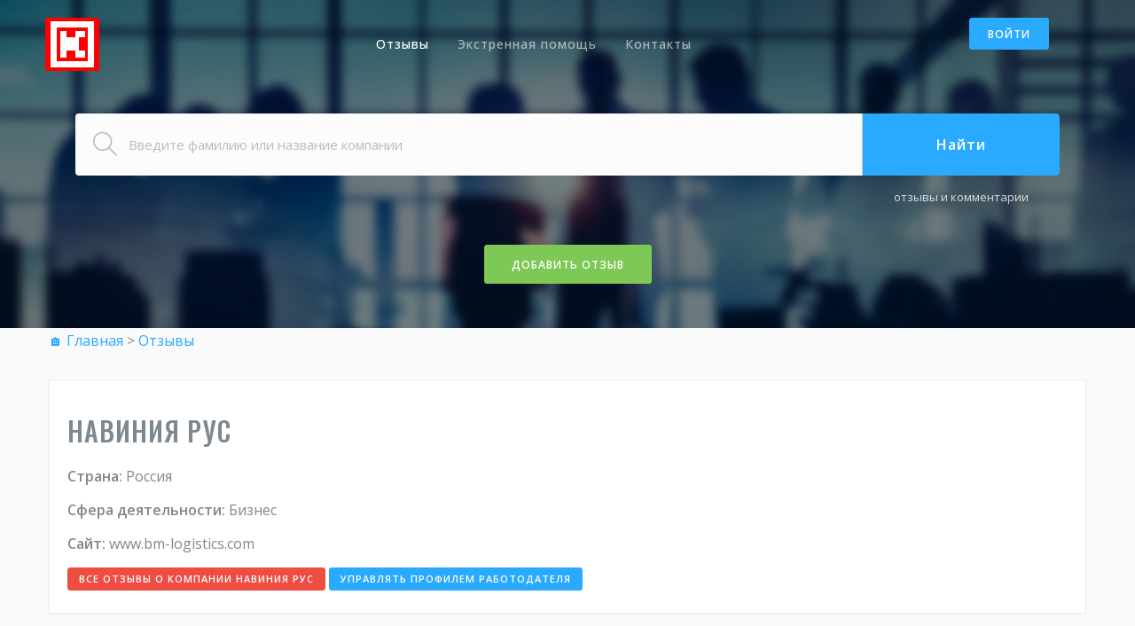

--- FILE ---
content_type: text/html; charset=utf-8
request_url: https://ocompanii.net/reviews/detail.php?id=1027272
body_size: 9385
content:
<!DOCTYPE HTML PUBLIC "-//W3C//DTD HTML 4.0 Transitional//EN" "//www.w3.org/TR/html4/loose.dtd"><html>
<head>


<title>НАВИНИЯ РУС - положительный отзыв  </title>


	
<script type="text/javascript" src="/js/jquery.min.js"></script>






<meta http-equiv="Content-Type" content="text/html; charset=UTF-8" />
<meta name="robots" content="index, follow" />
<meta name="keywords" content="НАВИНИЯ РУС, работодатели, отзывы, черный, список, книга, жалоб, поиск, работа, украина, отзывы, о, работодателях, поиск, работы" />
<meta name="description" content="Положительный отзыв пользователя   о НАВИНИЯ РУС:  Кроме оклада у менеджеров существует так же премия по результатам продаж. Вообще, кроме продаж по клиентам у меня много других обязанностей, например контроль за предоставлением документов клиентам, подготовка отчетности и так..." />
<link href="/bitrix/cache/css/s2/adaptive_second/template_30233adabfb89175b4816b09013b3354/template_30233adabfb89175b4816b09013b3354_v1.css?17594109697371" type="text/css"  data-template-style="true" rel="stylesheet" />
<script type="text/javascript">var _ba = _ba || []; _ba.push(["aid", "f2845783f6008d0faa52c6bf33cedea0"]); _ba.push(["host", "ocompanii.net"]); (function() {var ba = document.createElement("script"); ba.type = "text/javascript"; ba.async = true;ba.src = (document.location.protocol == "https:" ? "https://" : "http://") + "bitrix.info/ba.js";var s = document.getElementsByTagName("script")[0];s.parentNode.insertBefore(ba, s);})();</script>










<meta name="yandex-verification" content="68a2c70c8513a332" />
<link rel="icon" href="/favicons.ico" type="image/x-icon">
<link rel="shortcut icon" href="/favicons.ico" type="image/x-icon">












 

    <meta charset="utf-8">
    <meta http-equiv="X-UA-Compatible" content="IE=edge">
    <meta name="viewport" content="width=device-width, initial-scale=1">
 

 



    <!-- Favicons -->
    <link rel="apple-touch-icon" href="/apple-touch-icon.png">
    <link rel="icon" href="/favicons.ico">
    
    <meta name="yandex-verification" content="74f428c30ea37524" />

    <meta name="yandex-verification" content="bca21205c82f3d91" />

    <meta name="yandex-verification" content="bca21205c82f3d91" />



    
	<meta property="og:image" content="https://ocompanii.net/assets/img/logo-alt.png">

        <prefix="og: http://ogp.me/ns# article: http://ogp.me/ns/article# profile: http://ogp.me/ns/profile# fb: http://ogp.me/ns/fb#" image: http://ogp.me/ns#image>

        <meta property="og:site_name" content="ocompanii.net" />
        <meta property="og:title" content="НАВИНИЯ РУС - положительный отзыв ">
        <meta property="og:type" content="article" />
        <meta property="og:url" content="https://ocompanii.net/reviews/detail.php?id=1027272" />
        <meta property="og:description" content="Положительный отзыв пользователя   о НАВИНИЯ РУС:  Кроме оклада у менеджеров существует так же премия по результатам продаж. Вообще, кроме продаж по клиентам у меня много других обязанностей, например контроль за предоставлением документов клиентам, подготовка отчетности и так..." />
                <meta property="og:updated_time" content="2023-05-26T18:30:57" />
                
        <meta name="twitter:card" content="summary" />
        <meta name="twitter:url" content="https://ocompanii.net/reviews/detail.php?id=1027272" />
        <meta name="twitter:description" content="Положительный отзыв пользователя   о НАВИНИЯ РУС:  Кроме оклада у менеджеров существует так же премия по результатам продаж. Вообще, кроме продаж по клиентам у меня много других обязанностей, например контроль за предоставлением документов клиентам, подготовка отчетности и так..." />
        
                    <meta property="article:published_time" content="2023-05-26T18:30:57" />
            <meta property="article:modified_time" content="2023-05-26T18:30:57" />
                <meta itemprop="description" content="Положительный отзыв пользователя   о НАВИНИЯ РУС:  Кроме оклада у менеджеров существует так же премия по результатам продаж. Вообще, кроме продаж по клиентам у меня много других обязанностей, например контроль за предоставлением документов клиентам, подготовка отчетности и так..." />
        
        <meta name="dcterms.creator" content="Гость" />
        <meta name="dcterms.description" content="Положительный отзыв пользователя   о НАВИНИЯ РУС:  Кроме оклада у менеджеров существует так же премия по результатам продаж. Вообще, кроме продаж по клиентам у меня много других обязанностей, например контроль за предоставлением документов клиентам, подготовка отчетности и так..." />
                    <meta name="dcterms.date" content="2023-05-26T18:30:57" />
                <meta name="dcterms.type" content="Text" />
        <meta name="dcterms.format" content="text/html" />
        <meta name="dcterms.identifier" content="https://ocompanii.net/reviews/detail.php?id=1027272" />
        <meta name="dcterms.language" content="ru" />
        <meta name="dcterms.modified" content="2023-05-26T18:30:57" />
        

  </head>

  <body class="nav-on-header">









<script type="text/javascript">

function addtosearch(vl)
 {
  var name_input = document.getElementById('FIND_FLDM');
  name_input.value=vl;
  $('html, body').animate({scrollTop:0}, 'slow');
  }
</script>



    <!-- Navigation bar -->
    <nav class="navbar">
      <div class="container">

        <!-- Logo -->
        <div class="pull-left">
          <a class="navbar-toggle" href="#" data-toggle="offcanvas"><i class="ti-menu"></i></a>

          <div class="logo-wrapper">
                        <a class="logo-alt" href="/"><img src="/assets/img/logo-alt.png" alt="logo-alt"></a>
          </div>

        </div>
        <!-- END Logo -->

        <!-- User account -->
        <div class="pull-right user-login">
    
           <a class="btn btn-sm btn-primary" href="/auth/">Войти</a>            </div>
        <!-- END User account -->

        <!-- Navigation menu -->
        <ul class="nav-menu" style="display:none;">
          <li>
            <a class="active" href="/reviews/?PAGEN_1=1">Отзывы</a>
            <ul>
              <li><a class="active" href="/company/">Каталог компаний</a></li>
            </ul>
          </li>
          <li>
            <a href="#">Экстренная помощь</a>
            <ul>
 		
							<li><a href="/useful/where_to_complain/">Куда жаловаться</a></li>
			
            </ul>
          </li>

          <li>
            <a href="/contacts/">Контакты</a>
          </li>
        </ul>
        <!-- END Navigation menu -->

      </div>
    </nav>
    <!-- END Navigation bar -->


    <!-- Site header -->
    <header class="site-header size-lg text-center" style="background-image: url(/assets/img/bg-banner1.jpg)">
      <div class="container">
        <div class="col-xs-12">
<br>
          <form class="header-job-search"  method="post" action="/reviews/">
            <div class="input-keyword">
              <input name="FIND_FLDM"  type="text" class="form-control" placeholder="Введите фамилию или название компании" >
              <input name="FIND_FLDM_HDN" type="hidden" value="1">
            </div>
            
<!--
            <div class="input-location">
              <input type="text" class="form-control" placeholder="City, state or zip">
            </div>
-->


            <div class="btn-search">
              <button class="btn btn-primary" type="submit">Найти</button>
              <a href="#">отзывы и комментарии</a>
            </div>
          </form>

     <p class="text-center" style="margin-bottom:0px;padding-bottom:0px;"><a class="btn btn-success"  rel="nofollow" href="/reviews/add_reviews.php?reviews=1027272" style="margin-top:40px;">Добавить отзыв</a></p>


        </div>

 

      </div>
    </header>
    <!-- END Site header -->


    <!-- Main container -->
    <main style="background-color: #fafafa;">



<INDEX>


     <section class="nplr no-padding-top bg-alt">







        <div class="container">
          <div class="row">



                    	<!--Хлебные крошки-->
<p class="navigationb"><a class="bnavigation" href="/" title="&#127968; Главная ">&#127968; Главная </a> &gt; <a class="bnavigation" href="/reviews/?PAGEN_1=1" title="Отзывы">Отзывы</a></p>








<script type="text/javascript">

 var j$= jQuery.noConflict();

</script>	
  

<div class="item-block" style="padding:20px;">



			<h2 class="head1">НАВИНИЯ РУС</h2>
	

<noindex>
<p><b>Страна:</b> 
Россия</p>


<p><b>Сфера деятельности:</b> 
Бизнес
</p>



<p><b>Сайт:</b> www.bm-logistics.com</p>





<p>




</p>



</noindex>


                  <div class="action-btn"  style="line-height: 34px;">
                       <a class="btn btn-xs btn-danger" href="/company/information.php?cid=676606"  style="margin-bottom: 5px;">Все отзывы о компании НАВИНИЯ РУС</a> <a class="btn btn-xs btn-primary" style="margin-bottom: 5px;" target="_blank" href="/contacts/employers.php?id=1027272">Управлять профилем работодателя</a>

                  </div>
</div>









          <div class="row"  itemscope itemtype="http://schema.org/Review">
      



<a rel="nofollow" itemprop="url" style="display:none;" href="/reviews/detail.php?id=1027272">НАВИНИЯ РУС</a>

<div itemprop="reviewRating" itemscope itemtype="http://schema.org/Rating">
    <meta itemprop="worstRating" content="1"/>
    <meta itemprop="ratingValue" content="5"/>
    <meta itemprop="bestRating" content="5"/>
  </div>


 <div itemprop="itemReviewed" itemscope itemtype="http://schema.org/Organization">
  <meta itemprop="telephone" content="Неизвестен">
  <meta itemprop="name" content="НАВИНИЯ РУС">
  <div itemprop="address" itemscope itemtype="http://schema.org/PostalAddress">
      <meta itemprop="addressLocality" content="москва">
  </div>
</div>







            <!-- Resume detail -->
            <div class="col-sm-12 col-md-12">
            <div class="filterpadding item-block b_green">     
                <header class="mhd1" style="background-color:#ffffff;">
                  <img class="resume-avatar" src="/img/pluss20.jpg" alt="">
                  <div class="hgroup head2">
<h1>НАВИНИЯ РУС</h1>  
 <ul class="details cols-12">
                    <li>
<span  itemprop="author" itemscope itemtype="http://schema.org/Person"><meta itemprop="name" content="Аноним" /><i class="fa fa-map-marker0"></i> Аноним</span>
                      
                      <span><i class="fa fa-map-marker1"></i><meta itemprop="datePublished" content="2023-05-26 18:30:57" /> 2023-05-26 18:30:57</span>  <span><i class="fa fa-map-marker4"></i> москва</span>  <span><i class="fa fa-map-marker2"></i> 5</span> <span><i class="fa fa-map-marker3"></i> 1608</span>


                    </li>
					
                  </ul>
                  </div>
                </header>
                
                
                
            <!-- ppppppp rvvvvvv -->
            <div class="col-sm-12 col-md-6">
  
                <header class="mhd2">
                  <div class="hgroup">
<h5><span><i class="fa fa-map-marker5"></i> </span><strong>Положительные стороны</strong></h5>
                  </div>
                </header>

                <div class="item-body" style="background-color:#f8fff7;">
                  <p class="text-body2" itemprop="pro">
Кроме оклада у менеджеров существует так же премия по результатам продаж. Вообще, кроме продаж по клиентам у меня много других обязанностей, например контроль за предоставлением документов клиентам, подготовка отчетности и так далее. В целом, все в рамках должности, в рамках компетенций            
                  </p>


 
				  
                </div>
    
            </div>
            <!-- ppppppp rvvvvvv -->                
                
                
                

            <!-- ppppppp rvvvvvv -->
            <div class="col-sm-12 col-md-6">
  
                <header class="mhd2">
                  <div class="hgroup">
<h5><span><i class="fa fa-map-marker6"></i> </span><strong>Отрицательные стороны</strong></h5>
                  </div>
                </header>

                <div class="item-body" style="background-color:#fffbf9;">
                  <p class="text-body2" itemprop="contra">Сложности в работе были только на начальном этапе, когда я только вникал в деятельность компании, сейчас с этим нет проблем</p>



 
				  
                </div>
    
            </div>
            <!-- ppppppp rvvvvvv -->                    
                


                               <footer>    

                </footer>
       
</div>
</div>












           <div class="row">


  </div>








<div id="dcomcontent">


<a class="next" href="/reviews/jscroll_comment.php?dpg=2&mrid=1027272&cid=676606">...</a>

</div>







 

 
            <div class="item3-block" style="width:100%;text-align:center;margin-top:0px;display:">   



         <div class="action-buttons">
              <a class="btn btn-primary" id="parslnk1" >Добавить комментарий</a>
            </div>

      </div> 
 




<style>

.hidescreen,
.load_page {
 position: fixed;
 display: none; /*изначально блоки скрыты*/
}
.hidescreen {
 z-index: 9998;
 width: 100%;
 height: 100%;
 background: #000000;
 opacity: 0.7;
 filter: alpha(opacity=70);
 left:0;
 top:0;
}
.load_page {
 z-index: 9999; /*значение должно больше чем для .hidescreen*/
 left: 50%;

 top: 50%;
 background: #ffffff;
 padding: 30px 10px;
 text-align: center;
 font: normal normal 15px Verdana;
 border-radius: 3px;
 margin-left: -125px;
 width: 250px;
}
.close {
 position: absolute;
 top: 10px;
 right: 10px;
 border: 1px solid #666;
 border-radius: 2px;
 font: normal bold 12px/14px Comic Sans MS;
 text-align: center;
 background: #FFF;
 color: #C00;
 cursor: pointer;
 height: 14px;
 width: 13px;
}

.close:hover {
 background: #C00;
 color: #FFF;
}





</style>




<div class='load_page'>
 <b class='close'>X</b>Обработка данных... <br>
 <span style="color:#cccccc;font-size:10px;">до 2-х минут</span>
  <br>
 <img src="/upload/loader.gif" /> <!--картинка индикатора загрузки-->
  <br>
 <b>Подождите</b>
</div>

<div class='hidescreen'></div>




 




<a name="add_comment"></a>


<div id="ycom1" style="display:none"> 

 <div class="item-block" style="padding:20px;">

 
 <h3 id="comment"><strong>Добавление комментария</strong></h3>


 <form action="?id=1027272&update=y&comment=y#add_comment" method="POST">
 
 
 	 
   <p><strong><a class="btn btn-success" id="parsareg1" >Регистрация / Авторизация &or;</a></strong><br />
   
<div id="areg1" style="display:none;">    
   
   <em>если Вы уже регистрировались на сайте введите только логин и пароль</em></p>
<p><span style="color:#7ec855;">Ваш логин</span><br />
  <input  style="border: 1px solid #999999; width:97%" type="text" name="USER_LOGIN"  id="USER_LOGIN" value=''  /> <br>
<span style="color:#7ec855;">Пароль</span><br />  
  <input  style="border: 1px solid #999999; width:97%" type="text" name="USER_PASSW"  id="USER_PASSW" value=''  /> <br>
   <em>если Вы не регистрировались, введите также e-mail и имя</em><br />
Ваше e-mail<br />  
  <input  style="border: 1px solid #999999; width:97%" type="text" name="USER_EMAIL"  id="USER_EMAIL" value=''  /> <br>
Ваше имя<br />
  <input  style="border: 1px solid #999999; width:97%" type="text" name="USER_NAME"  id="USER_NAME" value=''  /> <br>
</p>
<hr />

</div>
	
 
 
 
  <div style="display:none;" >
  <select name="UF_ACTIVE">
   <option value="1" selected="selected">Да</option>
   <option value="0">Нет</option>
  </select>  <br> 
  </div>

  <p><span style="color:#7ec855;">Комментарий</span><br>
  <textarea style="border: 1px solid #999999; height:250px;width:97%" name="UF_COMMENT" style="width:500px; height:350px;"></textarea> 
</p>

 
 
  <input type="hidden" name="UF_REVIEWS" value='1027272' /> <br>

<div class="g-recaptcha" data-sitekey="6LdtcyoUAAAAACawSqK5h_npQ0uVRfnPpnsv6orl"></div>
    <script defer src='https://www.google.com/recaptcha/api.js'></script>

 
 <p style="margin-top: 10px; text-align:center;"><input class="btn btn-primary" type="submit" value="Добавить комментарий" /></p>
 </form>








 </div>





 </div>





<script>
  j$("#parslnk1").click(function () {  j$("#ycom1").slideToggle("slow");  } );
  j$("#parsareg1").click(function () {  j$("#areg1").slideToggle("slow");  } );
</script>





<div class="row">
<div class="col-sm-12 col-md-12">
<div class="filterpadding item-block2 filterdv" style="text-align:center; margin-top:50px !important">
 <noindex>
 <a rel="nofollow" class="btnfltr btn btn-xs btn-gray btnfltr" href="?id=1027272&filter=b">отрицательные отзывы</a> <a rel="nofollow" class="btnfltr btn btn-xs btn-black btnfltr" href="?id=1027272">все отзывы</a> <a rel="nofollow" class="btnfltr btn btn-xs btn-gray btnfltr" href="?id=1027272&filter=g">положительные отзывы</a>
 </noindex>
  </div></div></div>






<div id="drecompcontent">



<a class="next" href="/reviews/jscroll_recomp.php?dpg=1&mrid=1027272&cid=676606">...</a>

</div>


     <p class="text-center" style="margin-bottom:0px;padding-bottom:0px;"><a class="btn btn-success"  rel="nofollow" href="/reviews/add_reviews.php?reviews=1027272" style="margin-top:40px;width: 300px;">Добавить отзыв</a></p>



 







<div id="dcontent">


<a class="next" href="/reviews/jscroll.php?dpg=1&srch=%D0%9D%D0%90%D0%92%D0%98%D0%9D%D0%98%D0%AF+%D0%A0%D0%A3%D0%A1&mrid=1027272&cid=676606">...</a>

</div>





 
            <div class="item3-block" style="width:100%;text-align:center;margin-top:40px;">   



         <div class="action-buttons">
              <a class="btn btn-primary" href="/reviews/">< Вернуться к списку отзывов</a>
             </div>

      </div> 
 














<style>



#drecompcontent
{
	font-size: 14px;
	width: 100%;
	margin: 0 auto;
	/* border: 1px solid #ccc; */
	padding: 0 1px;
}




#dcomcontent{
	font-size: 14px;
	width: 100%;
	margin: 0 auto;
	/* border: 1px solid #ccc; */
	padding: 0 7px;
}



#dcontent{
	font-size: 14px;
	width: 100%;
	margin: 0 auto;
	/* border: 1px solid #ccc; */
	padding: 0 7px;
}
	 
	.jscroll-loading{
		text-align: center;
		padding: 7px 0;
	}
	 a.next{
		padding: 7px 5px;
		color: #000;
		border-radius: 5px;
		display: none;
		border: 1px solid #ccc; 
		margin: 0 auto 8px;
		text-decoration: none;
		width: 30px;
	}
	

</style>


<script src="/js/jquery.jscroll.min.js" type="text/javascript"></script>


 



<script>






function OpenComment(elid)
{
// window.location.hash = "#ahd" + elid;

// var s = $('html').scrollTop();
// $('html').scrollTop(s-60);
// alert(elid);

 var tmpRv = document.getElementById('comment_preview_'+elid);
 tmpRv.style.display='none';


 tmpRv = document.getElementById('comment_ext_'+elid);

 if(tmpRv.innerHTML!='')
  {
   tmpRv.style.display='block';

   return;
   }



  tmpRv.innerHTML='<p style="text-align:center;margin:30px;font-size:14px;color:#ff0000;"><img alt="Загрузка..." src="/images/loading.gif" width="100"><br />Загрузка данных...</p>';
  tmpRv.style.display='block';


// Подгрузка первых записей
	$.ajax({
		url: "/reviews/comment_ajax.php",
		dataType: "html",
		type: "GET",
		data: {id: elid },
		success: function(data){
// alert('3 '+data);
			if(data){

// alert('4');
 
                        ares=data.split('###');
                           if(ares[0]>0)
                            {


                              var tmpRv = document.getElementById('comment_ext_'+ares[0]);
                              tmpRv.innerHTML=ares[1];
                             } // if(ares[0]>0)
 

			};
		},

		beforeSend: function(){
//                        alert('2');
//			content.append("<div class='jscroll-loading'>" + loading + "*****</div>");
		}
	});




 } // function OpenComment(elid)






function ViewDetail(elid)
{
/*
 window.location.hash = "#ahd" + elid;

 var s = $('html').scrollTop();
 $('html').scrollTop(s-60);
// alert(s);
*/

 var tmpRv = document.getElementById('minus_'+elid);
 tmpRv.style.display='none';


 tmpRv = document.getElementById('minus_detail_'+elid);
 tmpRv.style.display='block';

  tmpRv.innerHTML='<p style="text-align:center;margin:30px;font-size:14px;color:#ff0000;"><img alt="Загрузка..." src="/images/loading.gif" width="50"><br />Загрузка отзыва...</p>'+'';
  tmpRv.style.display='block';




 var tmpRv = document.getElementById('plus_'+elid);
 tmpRv.style.display='none';


 tmpRv = document.getElementById('plus_detail_'+elid);
 tmpRv.style.display='block';

  tmpRv.innerHTML='<p style="text-align:center;margin:30px;font-size:14px;color:#ff0000;"><img alt="Загрузка..." src="/images/loading.gif" width="50"><br />Загрузка отзыва...</p>'+'';
  tmpRv.style.display='block';






// Подгрузка первых записей
	$.ajax({
		url: "/reviews/load_detail.php",
		dataType: "html",
		type: "GET",
		data: {id: elid },
		success: function(data){
// alert('3');
			if(data){

// alert('4');

                        ares=data.split('###');
						
// alert('id'+ares[0]);						
                           if(ares[0]>0)
                            {
// alert('5');

                              var tmpRv = document.getElementById('minus_detail_'+ares[0]);
                              if((ares[2]=='undefined') || (ares[2]==null) || (ares[2]=='')) tmpRv.innerHTML='---'; else tmpRv.innerHTML=ares[2];
                              tmpRv.innerHTML=tmpRv.innerHTML+'<p><a href="javascript: HideDetail('+elid+'); void(0);"><em><<Скрыть</em></a></p>';
							  
							  tmpRv = document.getElementById('plus_detail_'+ares[0]);
                              if((ares[1]=='undefined') || (ares[1]==null) || (ares[1]=='')) tmpRv.innerHTML='---'; else tmpRv.innerHTML=ares[1];
                              tmpRv.innerHTML=tmpRv.innerHTML+'<p><a href="javascript: HideDetail('+elid+'); void(0);"><em><<Скрыть</em></a></p>';							  
                             } // if(ares[0]>0)
 

			};
		},

		beforeSend: function(){
//                        alert('2');
//			content.append("<div class='jscroll-loading'>" + loading + "*****</div>");
		}
	});




 } // function ViewDetail(elid)







function HideDetail(elid)
{
 var tmpRv = document.getElementById('minus_detail_'+elid);
 tmpRv.style.display='none';

 tmpRv = document.getElementById('minus_'+elid);
 tmpRv.style.display='block';

 var tmpRv = document.getElementById('plus_detail_'+elid);
 tmpRv.style.display='none';

 tmpRv = document.getElementById('plus_'+elid);
 tmpRv.style.display='block';

 }










/*  Динамическая подгрузка отзывов   */
function beforeviewcontent(el)
{
// alert(el);


//    sleep(300);

/*
    var tmpRv = document.getElementById('hd_list_dop');

    if(tmpRv)
     {
      tmpRv = document.getElementById('reklama_bottom');
      tmpRv.style.display='block';
      }
*/	  
}


	var content = j$("#dcontent"),
	    loading = '<p style="text-align:center;margin:30px;font-size:16px;color:#4B75D6;"><img alt="Загрузка..." src="/images/loading.gif" width="100"><br />Загрузка отзывов</p>';


j$("#drecompcontent").jscroll({
autoTrigger: true,
nextSelector: 'a.next:last',
callback: beforeviewcontent,
					 autoTriggerUntil: 30,
					loadingHtml: loading
				});



j$("#dcomcontent").jscroll({
autoTrigger: true,
nextSelector: 'a.next:last',
callback: beforeviewcontent,
					 autoTriggerUntil: 30,
					loadingHtml: loading
				});
				
				
j$("#dcontent").jscroll({
autoTrigger: true,
nextSelector: 'a.next:last',
callback: beforeviewcontent,
					 autoTriggerUntil: 30,
					loadingHtml: loading
				});				

</script>












<script src="/js/readmore.js"></script>

	<script>

		j$('.text-body').readmore({
			maxHeight: 440,
			moreLink: '<a href="#">Подробнее</a>',
			lessLink: '<a href="#">Скрыть</a>'
		});





 

        const observer = new IntersectionObserver(entries => {
           // перебор записей
           entries.forEach(entry => {
           // если элемент появился
           if (entry.isIntersecting) {
           // добавить ему CSS-класс
           entry.target.classList.add('blink-1');
           }
         });
        });
        observer.observe(document.querySelector('.filterdv'));


	</script>



  



          </div>
        </div>
      </section>
 




 </INDEX>
 
 
 
 
 
 
 
 
 
 
 



 





        </div>

        </div>
      </section>
      <!-- END Team -->
 
 
 
 
 
 
 
 
 
 
 
 
 
 
       <!-- How it works -->
      <section style="padding-top:50px;padding-bottom:0px;">
        <div class="container">

 
                 <header class="section-header">
            <span>Статистика сайта</span>
            <h2>Информация</h2>
            <p>Постоянно в развитии!</p>
          </header>
        
          
        </div>  
     </section>   





      <!-- Facts -->
      <section class="bg-img bg-repeat no-overlay section-sm" style="background-image: url(/assets/img/bg-pattern.png)">
        <div class="container">

          <div class="row">
            <div class="counter col-md-3 col-sm-6">
              <p><span data-from="0" data-to="19890"></span>+</p>
              <h6>Пользователей</h6>
            </div>

            <div class="counter col-md-3 col-sm-6">
              <p><span data-from="0" data-to="350000"></span>+</p>
              <h6>Отзывов</h6>
            </div>

            <div class="counter col-md-3 col-sm-6">
              <p><span data-from="0" data-to="85000"></span>+</p>
              <h6>Комментариев</h6>
            </div>

            <div class="counter col-md-3 col-sm-6">
              <p><span data-from="0" data-to="90000"></span>+</p>
              <h6>Компаний</h6>
            </div>
          </div>

        </div>
      </section>
      <!-- END Facts -->


      <!-- How it works -->
      <section>
        <div class="container">

          <div class="col-sm-12 col-md-6">
            <header class="section-header text-left">
              <span>Вопросы и ответы</span>
              <h2>Зачем писать отзывы?</h2>
            </header>

<p class="lead">Отзывы - действенный механизм позволяющий разрешить многие спорные ситуации не доводя дело до судебного разбирательства. Частное лицо или компания о которой Вы оставляете отзыв в большинстве случаев предпочитают урегулировать проблему не откладывая вопрос на долгое время, ведь репутация в современном мире стоит очень дорого.</p>

<p>Нам необходимо перестать молчать и только тогда жизнь изменится в лучшую сторону!</p>
            
            
            <br><br>
            <a class="btn btn-primary"  rel="nofollow" href="/reviews/add_reviews.php">Добавить отзыв</a>
          </div>

          <div class="col-sm-12 col-md-6 hidden-xs hidden-sm">
            <br>
            <img class="center-block" src="/assets/img/how-it-works.png" alt="how it works">
          </div>

        </div>
      </section>
      <!-- END How it works -->























      <!-- Newsletter -->
      <section class="bg-img text-center" style="background-image: url(/assets/img/bg-facts.jpg)">
        <div class="container">
          <h2><strong>Рассылка</strong></h2>
          <h6 class="font-alt">Подпишитесь на нашу рассылку и будьте в курсе самых актуальных событий</h6>
          <br><br>
          <form class="form-subscribe" action="#">
            <div class="input-group">
              <input type="text" class="form-control input-lg" placeholder="Your eamil address">
              <span class="input-group-btn">
                <button class="btn btn-success btn-lg" type="submit">Subscribe</button>
              </span>
            </div>
          </form>
        </div>
      </section>
      <!-- END Newsletter -->


    </main>
    <!-- END Main container -->


    <!-- Site footer -->
    <footer class="site-footer" id="footer">

      <!-- Top section -->
      <div class="container">
        <div class="row">
          <div class="col-sm-12 col-md-6">
            <h6>О нас</h6>
            <p class="text-justify">Наш сайт был одним из первых сайтов отзывов в сети интернет. Со временем менялась концепция направления развития, но основная идея была неизменна - предоставить возможность всем желающим свободно излагать свое мнение.
<br><b>Все отзывы на сайте являются лишь выражением субъективного мнения пользователей</b>.</p>
          </div>

          <div class="col-xs-6 col-md-3">
            <h6>Популярные разделы</h6>
            <ul class="footer-links">
							<li><a href="/useful/where_to_complain/">Куда жаловаться</a></li>
            </ul>
          </div>

          <div class="col-xs-6 col-md-3">
            <h6>Отзывы</h6>
            <ul class="footer-links">
             <li><a href="/reviews/">Отзывы о компании</a></li>
            </ul>
          </div>
        </div>

        <hr>
      </div>
      <!-- END Top section -->

      <!-- Bottom section -->
      <div class="container">
        <div class="row">
          <div class="col-md-8 col-sm-6 col-xs-12">
            <p class="copyright-text">Copyrights &copy; 2023 </p>
          </div>

          <div class="col-md-4 col-sm-6 col-xs-12">
            <ul class="social-icons">
              <!-- <li><a class="facebook" href="#"><i class="fa fa-facebook"></i></a></li> -->
              <li><a class="twitter" href="#"><i class="fa fa-twitter"></i></a></li>
              <li><a class="dribbble" href="#"><i class="fa fa-dribbble"></i></a></li>
              <li><a class="linkedin" href="#"><i class="fa fa-linkedin"></i></a></li>
              <!-- <li><a class="instagram" href="#"><i class="fa fa-instagram"></i></a></li> -->
            </ul>
          </div>
        </div>
      </div>
      <!-- END Bottom section -->


 		
			



    </footer>
    <!-- END Site footer -->


    <!-- Back to top button -->
    <a id="scroll-up" href="#"><i class="ti-angle-up"></i></a>
    <!-- END Back to top button -->




    <!-- Styles -->
    <link href="/assets/css/app.min.css?v=21" rel="stylesheet">
    <link href="/assets/css/custom.css?v=17" rel="stylesheet">


 
    <!-- Fonts -->
    <link href='//fonts.googleapis.com/css?family=Oswald:100,300,400,500,600,800%7COpen+Sans:300,400,500,600,700,800%7CMontserrat:400,700&display=swap' rel='stylesheet' type='text/css'>
 


 
    <!-- Scripts -->
   <script src="/assets/js/app.min.js"></script>


 





<!-- Yandex.Metrika counter -->
<script type="text/javascript" >
   (function(m,e,t,r,i,k,a){m[i]=m[i]||function(){(m[i].a=m[i].a||[]).push(arguments)};
   m[i].l=1*new Date();k=e.createElement(t),a=e.getElementsByTagName(t)[0],k.async=1,k.src=r,a.parentNode.insertBefore(k,a)})
   (window, document, "script", "https://mc.yandex.ru/metrika/tag.js", "ym");

   ym(50354137, "init", {
        clickmap:true,
        trackLinks:true,
        accurateTrackBounce:true,
        webvisor:true
   });
</script>
<noscript><div><img src="https://mc.yandex.ru/watch/50354137" style="position:absolute; left:-9999px;" alt="" /></div></noscript>
<!-- /Yandex.Metrika counter -->













                 



 
  </body>
</html>

--- FILE ---
content_type: text/html; charset=UTF-8
request_url: https://ocompanii.net/reviews/jscroll_recomp.php?dpg=1&mrid=1027272&cid=676606
body_size: 44414
content:





          <div class="row"  itemscope itemtype="http://schema.org/Review">
          
                   <a itemprop="url" style="display:none;" href="https://www.stop-book.com/reviews/detail.php?id=1057784">НАВИНИЯ РУС</a>
          
          
 <div itemprop="reviewRating" itemscope itemtype="http://schema.org/Rating">
    <meta itemprop="worstRating" content="1"/>
    <meta itemprop="ratingValue" content="5"/>
    <meta itemprop="bestRating" content="5"/>
  </div>


 <div itemprop="itemReviewed" itemscope itemtype="http://schema.org/Organization">
  <meta itemprop="telephone" content="Неизвестен">
  <meta itemprop="name" content="НАВИНИЯ РУС">
  <div itemprop="address" itemscope itemtype="http://schema.org/PostalAddress">
      <meta itemprop="addressLocality" content="москва">
  </div>
</div>         
          
          
          
          
          


            <!-- Resume detail -->
            <div class="col-sm-12 col-md-12">
            <div class="item-block b_green">     
                <header class="mhd1" style="background-color:#ffffff;">
                  <img class="resume-avatar" src="/img/pluss20.jpg" alt="">
                  <div class="hgroup">
 <h2  style="background-color:#ffffff;color:#4db8fe;"><a style="color:#4db8fe;" href="/reviews/detail.php?id=1057784">НАВИНИЯ РУС</a></h2> 
 <ul class="details cols-12">
                    <li>
<span  itemprop="author" itemscope itemtype="http://schema.org/Person"><meta itemprop="name" content="" /><i class="fa fa-map-marker0"></i> Аноним</span>
                      
                      <span><i class="fa fa-map-marker1"></i><meta itemprop="datePublished" content="2023-07-26 18:40:55" /> 2023-07-26 18:40:55</span>  <span><i class="fa fa-map-marker4"></i> москва</span>  <span><i class="fa fa-map-marker2"></i> 5</span> <span><i class="fa fa-map-marker3"></i> 1519</span>
                    </li>
					
                  </ul>
                  </div>
                </header>
                
                
                
            <!-- ppppppp rvvvvvv -->
            <div class="col-sm-12 col-md-6">
  
                <header class="mhd2">
                  <div class="hgroup">
<h5><span><i class="fa fa-map-marker5"></i> </span><strong>Положительные стороны</strong></h5>
                  </div>
                </header>

                <div class="item-body" style="background-color:#f8fff7;">
                <div id="plus_1057784">  
                  <p class="text-body" itemprop="pro"> Компания работает стабильно, у меня, как менеджера, загрузка полная, по деньгам выходит супер. Корпоративное </p>
                   <p><a href="javascript: ViewDetail(1057784); void(0);"><em>Подробнее >></em></a></p>  
                  </div><div id="plus_detail_1057784"></div>
                  
				  
                </div>
    
            </div>
            <!-- ppppppp rvvvvvv -->                
                
                
                

            <!-- ppppppp rvvvvvv -->
            <div class="col-sm-12 col-md-6">
  
                <header class="mhd2">
                  <div class="hgroup">
<h5><span><i class="fa fa-map-marker6"></i> </span><strong>Отрицательные стороны</strong></h5>
                  </div>
                </header>

                <div class="item-body" style="background-color:#fffbf9;">
                 <div id="minus_1057784">
                  <p class="text-body" itemprop="contra"> Строгий рабочий распорядок.</p>

                <p><a href="javascript: ViewDetail(1057784); void(0);"><em>Подробнее >></em></a></p>  
                  </div><div id="minus_detail_1057784"></div>
				  
                </div>
    
            </div>
            <!-- ppppppp rvvvvvv -->                    
                


                               <footer>    

                </footer>
       
</div>
</div>          
          
          
          
</div>   

          
<div id="comment_preview_1057784" class="dvbtnaddcomment">
 <a class="btn-primary3" href="/reviews/detail.php?id=1057784&comment=y#comment">добавить комментарий</a>
</div>
          






          <div class="row"  itemscope itemtype="http://schema.org/Review">
          
                   <a itemprop="url" style="display:none;" href="https://www.stop-book.com/reviews/detail.php?id=1045435">НАВИНИЯ РУС</a>
          
          
 <div itemprop="reviewRating" itemscope itemtype="http://schema.org/Rating">
    <meta itemprop="worstRating" content="1"/>
    <meta itemprop="ratingValue" content="5"/>
    <meta itemprop="bestRating" content="5"/>
  </div>


 <div itemprop="itemReviewed" itemscope itemtype="http://schema.org/Organization">
  <meta itemprop="telephone" content="Неизвестен">
  <meta itemprop="name" content="НАВИНИЯ РУС">
  <div itemprop="address" itemscope itemtype="http://schema.org/PostalAddress">
      <meta itemprop="addressLocality" content="Москва">
  </div>
</div>         
          
          
          
          
          


            <!-- Resume detail -->
            <div class="col-sm-12 col-md-12">
            <div class="item-block b_green">     
                <header class="mhd1" style="background-color:#ffffff;">
                  <img class="resume-avatar" src="/img/pluss20.jpg" alt="">
                  <div class="hgroup">
 <h2  style="background-color:#ffffff;color:#4db8fe;"><a style="color:#4db8fe;" href="/reviews/detail.php?id=1045435">НАВИНИЯ РУС</a></h2> 
 <ul class="details cols-12">
                    <li>
<span  itemprop="author" itemscope itemtype="http://schema.org/Person"><meta itemprop="name" content="Андрей Од" /><i class="fa fa-map-marker0"></i> Андрей Од</span>
                      
                      <span><i class="fa fa-map-marker1"></i><meta itemprop="datePublished" content="2023-06-30 09:06:57" /> 2023-06-30 09:06:57</span>  <span><i class="fa fa-map-marker4"></i> Москва</span>  <span><i class="fa fa-map-marker2"></i> 5</span> <span><i class="fa fa-map-marker3"></i> 1523</span>
                    </li>
					
                  </ul>
                  </div>
                </header>
                
                
                
            <!-- ppppppp rvvvvvv -->
            <div class="col-sm-12 col-md-6">
  
                <header class="mhd2">
                  <div class="hgroup">
<h5><span><i class="fa fa-map-marker5"></i> </span><strong>Положительные стороны</strong></h5>
                  </div>
                </header>

                <div class="item-body" style="background-color:#f8fff7;">
                <div id="plus_1045435">  
                  <p class="text-body" itemprop="pro"> Работать в компании мне комфортно. Причин несколько. Тут нормальная рабочая обстановка, ценят и опыт, и профе</p>
                   <p><a href="javascript: ViewDetail(1045435); void(0);"><em>Подробнее >></em></a></p>  
                  </div><div id="plus_detail_1045435"></div>
                  
				  
                </div>
    
            </div>
            <!-- ppppppp rvvvvvv -->                
                
                
                

            <!-- ppppppp rvvvvvv -->
            <div class="col-sm-12 col-md-6">
  
                <header class="mhd2">
                  <div class="hgroup">
<h5><span><i class="fa fa-map-marker6"></i> </span><strong>Отрицательные стороны</strong></h5>
                  </div>
                </header>

                <div class="item-body" style="background-color:#fffbf9;">
                 <div id="minus_1045435">
                  <p class="text-body" itemprop="contra"> Придраться можно и к чему угодно но я не вижу смысла.</p>

                <p><a href="javascript: ViewDetail(1045435); void(0);"><em>Подробнее >></em></a></p>  
                  </div><div id="minus_detail_1045435"></div>
				  
                </div>
    
            </div>
            <!-- ppppppp rvvvvvv -->                    
                


                               <footer>    

                </footer>
       
</div>
</div>          
          
          
          
</div>   

          
<div id="comment_preview_1045435" class="dvbtnaddcomment">
 <a class="btn-primary3" href="/reviews/detail.php?id=1045435&comment=y#comment">добавить комментарий</a>
</div>
          






          <div class="row"  itemscope itemtype="http://schema.org/Review">
          
                   <a itemprop="url" style="display:none;" href="https://www.stop-book.com/reviews/detail.php?id=1045434">НАВИНИЯ РУС</a>
          
          
 <div itemprop="reviewRating" itemscope itemtype="http://schema.org/Rating">
    <meta itemprop="worstRating" content="1"/>
    <meta itemprop="ratingValue" content="5"/>
    <meta itemprop="bestRating" content="5"/>
  </div>


 <div itemprop="itemReviewed" itemscope itemtype="http://schema.org/Organization">
  <meta itemprop="telephone" content="Неизвестен">
  <meta itemprop="name" content="НАВИНИЯ РУС">
  <div itemprop="address" itemscope itemtype="http://schema.org/PostalAddress">
      <meta itemprop="addressLocality" content="Москва">
  </div>
</div>         
          
          
          
          
          


            <!-- Resume detail -->
            <div class="col-sm-12 col-md-12">
            <div class="item-block b_green">     
                <header class="mhd1" style="background-color:#ffffff;">
                  <img class="resume-avatar" src="/img/pluss20.jpg" alt="">
                  <div class="hgroup">
 <h2  style="background-color:#ffffff;color:#4db8fe;"><a style="color:#4db8fe;" href="/reviews/detail.php?id=1045434">НАВИНИЯ РУС</a></h2> 
 <ul class="details cols-12">
                    <li>
<span  itemprop="author" itemscope itemtype="http://schema.org/Person"><meta itemprop="name" content="Леня_" /><i class="fa fa-map-marker0"></i> Леня_</span>
                      
                      <span><i class="fa fa-map-marker1"></i><meta itemprop="datePublished" content="2023-06-30 09:03:01" /> 2023-06-30 09:03:01</span>  <span><i class="fa fa-map-marker4"></i> Москва</span>  <span><i class="fa fa-map-marker2"></i> 5</span> <span><i class="fa fa-map-marker3"></i> 1507</span>
                    </li>
					
                  </ul>
                  </div>
                </header>
                
                
                
            <!-- ppppppp rvvvvvv -->
            <div class="col-sm-12 col-md-6">
  
                <header class="mhd2">
                  <div class="hgroup">
<h5><span><i class="fa fa-map-marker5"></i> </span><strong>Положительные стороны</strong></h5>
                  </div>
                </header>

                <div class="item-body" style="background-color:#f8fff7;">
                <div id="plus_1045434">  
                  <p class="text-body" itemprop="pro"> О компании Навиния я узнал от бывшего коллеги. То, что он рассказывал, не укладывалось в привычные рамки. В ито</p>
                   <p><a href="javascript: ViewDetail(1045434); void(0);"><em>Подробнее >></em></a></p>  
                  </div><div id="plus_detail_1045434"></div>
                  
				  
                </div>
    
            </div>
            <!-- ppppppp rvvvvvv -->                
                
                
                

            <!-- ppppppp rvvvvvv -->
            <div class="col-sm-12 col-md-6">
  
                <header class="mhd2">
                  <div class="hgroup">
<h5><span><i class="fa fa-map-marker6"></i> </span><strong>Отрицательные стороны</strong></h5>
                  </div>
                </header>

                <div class="item-body" style="background-color:#fffbf9;">
                 <div id="minus_1045434">
                  <p class="text-body" itemprop="contra"> Для меня минусов нет</p>

                <p><a href="javascript: ViewDetail(1045434); void(0);"><em>Подробнее >></em></a></p>  
                  </div><div id="minus_detail_1045434"></div>
				  
                </div>
    
            </div>
            <!-- ppppppp rvvvvvv -->                    
                


                               <footer>    

                </footer>
       
</div>
</div>          
          
          
          
</div>   

          
<div id="comment_preview_1045434" class="dvbtnaddcomment">
 <a class="btn-primary3" href="/reviews/detail.php?id=1045434&comment=y#comment">добавить комментарий</a>
</div>
          






          <div class="row"  itemscope itemtype="http://schema.org/Review">
          
                   <a itemprop="url" style="display:none;" href="https://www.stop-book.com/reviews/detail.php?id=1044196">НАВИНИЯ РУС</a>
          
          
 <div itemprop="reviewRating" itemscope itemtype="http://schema.org/Rating">
    <meta itemprop="worstRating" content="1"/>
    <meta itemprop="ratingValue" content="5"/>
    <meta itemprop="bestRating" content="5"/>
  </div>


 <div itemprop="itemReviewed" itemscope itemtype="http://schema.org/Organization">
  <meta itemprop="telephone" content="Неизвестен">
  <meta itemprop="name" content="НАВИНИЯ РУС">
  <div itemprop="address" itemscope itemtype="http://schema.org/PostalAddress">
      <meta itemprop="addressLocality" content="Москва">
  </div>
</div>         
          
          
          
          
          


            <!-- Resume detail -->
            <div class="col-sm-12 col-md-12">
            <div class="item-block b_green">     
                <header class="mhd1" style="background-color:#ffffff;">
                  <img class="resume-avatar" src="/img/pluss20.jpg" alt="">
                  <div class="hgroup">
 <h2  style="background-color:#ffffff;color:#4db8fe;"><a style="color:#4db8fe;" href="/reviews/detail.php?id=1044196">НАВИНИЯ РУС</a></h2> 
 <ul class="details cols-12">
                    <li>
<span  itemprop="author" itemscope itemtype="http://schema.org/Person"><meta itemprop="name" content="Ольга Л" /><i class="fa fa-map-marker0"></i> Ольга Л</span>
                      
                      <span><i class="fa fa-map-marker1"></i><meta itemprop="datePublished" content="2023-06-28 10:32:32" /> 2023-06-28 10:32:32</span>  <span><i class="fa fa-map-marker4"></i> Москва</span>  <span><i class="fa fa-map-marker2"></i> 5</span> <span><i class="fa fa-map-marker3"></i> 1518</span>
                    </li>
					
                  </ul>
                  </div>
                </header>
                
                
                
            <!-- ppppppp rvvvvvv -->
            <div class="col-sm-12 col-md-6">
  
                <header class="mhd2">
                  <div class="hgroup">
<h5><span><i class="fa fa-map-marker5"></i> </span><strong>Положительные стороны</strong></h5>
                  </div>
                </header>

                <div class="item-body" style="background-color:#f8fff7;">
                <div id="plus_1044196">  
                  <p class="text-body" itemprop="pro"> Конечно, у нас в компании есть много преимуществ, типа заработной платы, возможности карьерного роста и так д</p>
                   <p><a href="javascript: ViewDetail(1044196); void(0);"><em>Подробнее >></em></a></p>  
                  </div><div id="plus_detail_1044196"></div>
                  
				  
                </div>
    
            </div>
            <!-- ppppppp rvvvvvv -->                
                
                
                

            <!-- ppppppp rvvvvvv -->
            <div class="col-sm-12 col-md-6">
  
                <header class="mhd2">
                  <div class="hgroup">
<h5><span><i class="fa fa-map-marker6"></i> </span><strong>Отрицательные стороны</strong></h5>
                  </div>
                </header>

                <div class="item-body" style="background-color:#fffbf9;">
                 <div id="minus_1044196">
                  <p class="text-body" itemprop="contra"> Я уже все сказала.</p>

                <p><a href="javascript: ViewDetail(1044196); void(0);"><em>Подробнее >></em></a></p>  
                  </div><div id="minus_detail_1044196"></div>
				  
                </div>
    
            </div>
            <!-- ppppppp rvvvvvv -->                    
                


                               <footer>    

                </footer>
       
</div>
</div>          
          
          
          
</div>   

          
<div id="comment_preview_1044196" class="dvbtnaddcomment">
 <a class="btn-primary3" href="/reviews/detail.php?id=1044196&comment=y#comment">добавить комментарий</a>
</div>
          






          <div class="row"  itemscope itemtype="http://schema.org/Review">
          
                   <a itemprop="url" style="display:none;" href="https://www.stop-book.com/reviews/detail.php?id=1022251">НАВИНИЯ РУС</a>
          
          
 <div itemprop="reviewRating" itemscope itemtype="http://schema.org/Rating">
    <meta itemprop="worstRating" content="1"/>
    <meta itemprop="ratingValue" content="5"/>
    <meta itemprop="bestRating" content="5"/>
  </div>


 <div itemprop="itemReviewed" itemscope itemtype="http://schema.org/Organization">
  <meta itemprop="telephone" content="Неизвестен">
  <meta itemprop="name" content="НАВИНИЯ РУС">
  <div itemprop="address" itemscope itemtype="http://schema.org/PostalAddress">
      <meta itemprop="addressLocality" content="Москва">
  </div>
</div>         
          
          
          
          
          


            <!-- Resume detail -->
            <div class="col-sm-12 col-md-12">
            <div class="item-block b_green">     
                <header class="mhd1" style="background-color:#ffffff;">
                  <img class="resume-avatar" src="/img/pluss20.jpg" alt="">
                  <div class="hgroup">
 <h2  style="background-color:#ffffff;color:#4db8fe;"><a style="color:#4db8fe;" href="/reviews/detail.php?id=1022251">НАВИНИЯ РУС</a></h2> 
 <ul class="details cols-12">
                    <li>
<span  itemprop="author" itemscope itemtype="http://schema.org/Person"><meta itemprop="name" content="" /><i class="fa fa-map-marker0"></i> Аноним</span>
                      
                      <span><i class="fa fa-map-marker1"></i><meta itemprop="datePublished" content="2023-05-16 14:11:34" /> 2023-05-16 14:11:34</span>  <span><i class="fa fa-map-marker4"></i> Москва</span>  <span><i class="fa fa-map-marker2"></i> 5</span> <span><i class="fa fa-map-marker3"></i> 1546</span>
                    </li>
					
                  </ul>
                  </div>
                </header>
                
                
                
            <!-- ppppppp rvvvvvv -->
            <div class="col-sm-12 col-md-6">
  
                <header class="mhd2">
                  <div class="hgroup">
<h5><span><i class="fa fa-map-marker5"></i> </span><strong>Положительные стороны</strong></h5>
                  </div>
                </header>

                <div class="item-body" style="background-color:#f8fff7;">
                <div id="plus_1022251">  
                  <p class="text-body" itemprop="pro"> Офис находится в отличном БЦ, поэтому работать там вполне комфортно, мне нравится. С зарплатой все прекрасно, </p>
                   <p><a href="javascript: ViewDetail(1022251); void(0);"><em>Подробнее >></em></a></p>  
                  </div><div id="plus_detail_1022251"></div>
                  
				  
                </div>
    
            </div>
            <!-- ppppppp rvvvvvv -->                
                
                
                

            <!-- ppppppp rvvvvvv -->
            <div class="col-sm-12 col-md-6">
  
                <header class="mhd2">
                  <div class="hgroup">
<h5><span><i class="fa fa-map-marker6"></i> </span><strong>Отрицательные стороны</strong></h5>
                  </div>
                </header>

                <div class="item-body" style="background-color:#fffbf9;">
                 <div id="minus_1022251">
                  <p class="text-body" itemprop="contra"> стрессовые ситуации, рабочие моменты</p>

                <p><a href="javascript: ViewDetail(1022251); void(0);"><em>Подробнее >></em></a></p>  
                  </div><div id="minus_detail_1022251"></div>
				  
                </div>
    
            </div>
            <!-- ppppppp rvvvvvv -->                    
                


                               <footer>    

                </footer>
       
</div>
</div>          
          
          
          
</div>   

          
<div id="comment_preview_1022251" class="dvbtnaddcomment">
 <a class="btn-primary3" href="/reviews/detail.php?id=1022251&comment=y#comment">добавить комментарий</a>
</div>
          






          <div class="row"  itemscope itemtype="http://schema.org/Review">
          
                   <a itemprop="url" style="display:none;" href="https://www.stop-book.com/reviews/detail.php?id=1020220">НАВИНИЯ РУС</a>
          
          
 <div itemprop="reviewRating" itemscope itemtype="http://schema.org/Rating">
    <meta itemprop="worstRating" content="1"/>
    <meta itemprop="ratingValue" content="5"/>
    <meta itemprop="bestRating" content="5"/>
  </div>


 <div itemprop="itemReviewed" itemscope itemtype="http://schema.org/Organization">
  <meta itemprop="telephone" content="Неизвестен">
  <meta itemprop="name" content="НАВИНИЯ РУС">
  <div itemprop="address" itemscope itemtype="http://schema.org/PostalAddress">
      <meta itemprop="addressLocality" content="москва">
  </div>
</div>         
          
          
          
          
          


            <!-- Resume detail -->
            <div class="col-sm-12 col-md-12">
            <div class="item-block b_green">     
                <header class="mhd1" style="background-color:#ffffff;">
                  <img class="resume-avatar" src="/img/pluss20.jpg" alt="">
                  <div class="hgroup">
 <h2  style="background-color:#ffffff;color:#4db8fe;"><a style="color:#4db8fe;" href="/reviews/detail.php?id=1020220">НАВИНИЯ РУС</a></h2> 
 <ul class="details cols-12">
                    <li>
<span  itemprop="author" itemscope itemtype="http://schema.org/Person"><meta itemprop="name" content="" /><i class="fa fa-map-marker0"></i> Аноним</span>
                      
                      <span><i class="fa fa-map-marker1"></i><meta itemprop="datePublished" content="2023-05-10 17:54:06" /> 2023-05-10 17:54:06</span>  <span><i class="fa fa-map-marker4"></i> москва</span>  <span><i class="fa fa-map-marker2"></i> 5</span> <span><i class="fa fa-map-marker3"></i> 1613</span>
                    </li>
					
                  </ul>
                  </div>
                </header>
                
                
                
            <!-- ppppppp rvvvvvv -->
            <div class="col-sm-12 col-md-6">
  
                <header class="mhd2">
                  <div class="hgroup">
<h5><span><i class="fa fa-map-marker5"></i> </span><strong>Положительные стороны</strong></h5>
                  </div>
                </header>

                <div class="item-body" style="background-color:#f8fff7;">
                <div id="plus_1020220">  
                  <p class="text-body" itemprop="pro"> В компании по результатам продаж (я менеджер, занимаюсь мультимодальными перевозками) в конце месяца начисля</p>
                   <p><a href="javascript: ViewDetail(1020220); void(0);"><em>Подробнее >></em></a></p>  
                  </div><div id="plus_detail_1020220"></div>
                  
				  
                </div>
    
            </div>
            <!-- ppppppp rvvvvvv -->                
                
                
                

            <!-- ppppppp rvvvvvv -->
            <div class="col-sm-12 col-md-6">
  
                <header class="mhd2">
                  <div class="hgroup">
<h5><span><i class="fa fa-map-marker6"></i> </span><strong>Отрицательные стороны</strong></h5>
                  </div>
                </header>

                <div class="item-body" style="background-color:#fffbf9;">
                 <div id="minus_1020220">
                  <p class="text-body" itemprop="contra"> всегда нужно предлагать творческие решения и находить пути решения проблем</p>

                <p><a href="javascript: ViewDetail(1020220); void(0);"><em>Подробнее >></em></a></p>  
                  </div><div id="minus_detail_1020220"></div>
				  
                </div>
    
            </div>
            <!-- ppppppp rvvvvvv -->                    
                


                               <footer>    

                </footer>
       
</div>
</div>          
          
          
          
</div>   

          
<div id="comment_preview_1020220" class="dvbtnaddcomment">
 <a class="btn-primary3" href="/reviews/detail.php?id=1020220&comment=y#comment">добавить комментарий</a>
</div>
          






          <div class="row"  itemscope itemtype="http://schema.org/Review">
          
                   <a itemprop="url" style="display:none;" href="https://www.stop-book.com/reviews/detail.php?id=1010395">Отзыв сотрудника  Аноним о компании ООО НАВИНИЯ РУС</a>
          
          
 <div itemprop="reviewRating" itemscope itemtype="http://schema.org/Rating">
    <meta itemprop="worstRating" content="1"/>
    <meta itemprop="ratingValue" content="2"/>
    <meta itemprop="bestRating" content="5"/>
  </div>


 <div itemprop="itemReviewed" itemscope itemtype="http://schema.org/Organization">
  <meta itemprop="telephone" content="Неизвестен">
  <meta itemprop="name" content="НАВИНИЯ РУС">
  <div itemprop="address" itemscope itemtype="http://schema.org/PostalAddress">
      <meta itemprop="addressLocality" content="">
  </div>
</div>         
          
          
          
          
          


            <!-- Resume detail -->
            <div class="col-sm-12 col-md-12">
            <div class="item-block b_red">     
                <header class="mhd1" style="background-color:#ffffff;">
                  <img class="resume-avatar" src="/img/minus20.jpg" alt="">
                  <div class="hgroup">
 <h2  style="background-color:#ffffff;color:#4db8fe;"><a style="color:#4db8fe;" href="/reviews/detail.php?id=1010395">Отзыв сотрудника  Аноним о компании ООО НАВИНИЯ РУС</a></h2> 
 <ul class="details cols-12">
                    <li>
<span  itemprop="author" itemscope itemtype="http://schema.org/Person"><meta itemprop="name" content="" /><i class="fa fa-map-marker0"></i> Аноним</span>
                      
                      <span><i class="fa fa-map-marker1"></i><meta itemprop="datePublished" content="2023-04-12 22:41:39" /> 2023-04-12 22:41:39</span>    <span><i class="fa fa-map-marker2"></i> 2</span> <span><i class="fa fa-map-marker3"></i> 243</span>
                    </li>
					
                  </ul>
                  </div>
                </header>
                
                
                
            <!-- ppppppp rvvvvvv -->
            <div class="col-sm-12 col-md-6">
  
                <header class="mhd2">
                  <div class="hgroup">
<h5><span><i class="fa fa-map-marker5"></i> </span><strong>Положительные стороны</strong></h5>
                  </div>
                </header>

                <div class="item-body" style="background-color:#f8fff7;">
                <div id="plus_1010395">  
                  <p class="text-body" itemprop="pro"> белая зарплата. на этом всё</p>
                   <p><a href="javascript: ViewDetail(1010395); void(0);"><em>Подробнее >></em></a></p>  
                  </div><div id="plus_detail_1010395"></div>
                  
				  
                </div>
    
            </div>
            <!-- ppppppp rvvvvvv -->                
                
                
                

            <!-- ppppppp rvvvvvv -->
            <div class="col-sm-12 col-md-6">
  
                <header class="mhd2">
                  <div class="hgroup">
<h5><span><i class="fa fa-map-marker6"></i> </span><strong>Отрицательные стороны</strong></h5>
                  </div>
                </header>

                <div class="item-body" style="background-color:#fffbf9;">
                 <div id="minus_1010395">
                  <p class="text-body" itemprop="contra"> Компании в очередной раз не повезло с руководством. Назначили нового ГД с замашками "из 90-х", как в стиле управления, так и в общении с персоналом. О корректности пове</p>

                <p><a href="javascript: ViewDetail(1010395); void(0);"><em>Подробнее >></em></a></p>  
                  </div><div id="minus_detail_1010395"></div>
				  
                </div>
    
            </div>
            <!-- ppppppp rvvvvvv -->                    
                


                               <footer>    

                </footer>
       
</div>
</div>          
          
          
          
</div>   

          
<div id="comment_preview_1010395" class="dvbtnaddcomment">
 <a class="btn-primary3" href="/reviews/detail.php?id=1010395&comment=y#comment">добавить комментарий</a>
</div>
          






          <div class="row"  itemscope itemtype="http://schema.org/Review">
          
                   <a itemprop="url" style="display:none;" href="https://www.stop-book.com/reviews/detail.php?id=997396">НАВИНИЯ РУС</a>
          
          
 <div itemprop="reviewRating" itemscope itemtype="http://schema.org/Rating">
    <meta itemprop="worstRating" content="1"/>
    <meta itemprop="ratingValue" content="5"/>
    <meta itemprop="bestRating" content="5"/>
  </div>


 <div itemprop="itemReviewed" itemscope itemtype="http://schema.org/Organization">
  <meta itemprop="telephone" content="Неизвестен">
  <meta itemprop="name" content="НАВИНИЯ РУС">
  <div itemprop="address" itemscope itemtype="http://schema.org/PostalAddress">
      <meta itemprop="addressLocality" content="москва">
  </div>
</div>         
          
          
          
          
          


            <!-- Resume detail -->
            <div class="col-sm-12 col-md-12">
            <div class="item-block b_green">     
                <header class="mhd1" style="background-color:#ffffff;">
                  <img class="resume-avatar" src="/img/pluss20.jpg" alt="">
                  <div class="hgroup">
 <h2  style="background-color:#ffffff;color:#4db8fe;"><a style="color:#4db8fe;" href="/reviews/detail.php?id=997396">НАВИНИЯ РУС</a></h2> 
 <ul class="details cols-12">
                    <li>
<span  itemprop="author" itemscope itemtype="http://schema.org/Person"><meta itemprop="name" content="" /><i class="fa fa-map-marker0"></i> Аноним</span>
                      
                      <span><i class="fa fa-map-marker1"></i><meta itemprop="datePublished" content="2023-03-15 10:54:04" /> 2023-03-15 10:54:04</span>  <span><i class="fa fa-map-marker4"></i> москва</span>  <span><i class="fa fa-map-marker2"></i> 5</span> <span><i class="fa fa-map-marker3"></i> 1539</span>
                    </li>
					
                  </ul>
                  </div>
                </header>
                
                
                
            <!-- ppppppp rvvvvvv -->
            <div class="col-sm-12 col-md-6">
  
                <header class="mhd2">
                  <div class="hgroup">
<h5><span><i class="fa fa-map-marker5"></i> </span><strong>Положительные стороны</strong></h5>
                  </div>
                </header>

                <div class="item-body" style="background-color:#f8fff7;">
                <div id="plus_997396">  
                  <p class="text-body" itemprop="pro"> В компании реально высокая зарплата, вам многие подтвердят, я не исключение. Особенно это замечаешь на контра</p>
                   <p><a href="javascript: ViewDetail(997396); void(0);"><em>Подробнее >></em></a></p>  
                  </div><div id="plus_detail_997396"></div>
                  
				  
                </div>
    
            </div>
            <!-- ppppppp rvvvvvv -->                
                
                
                

            <!-- ppppppp rvvvvvv -->
            <div class="col-sm-12 col-md-6">
  
                <header class="mhd2">
                  <div class="hgroup">
<h5><span><i class="fa fa-map-marker6"></i> </span><strong>Отрицательные стороны</strong></h5>
                  </div>
                </header>

                <div class="item-body" style="background-color:#fffbf9;">
                 <div id="minus_997396">
                  <p class="text-body" itemprop="contra"> ярких недостатков в работе не вижу, а на мелочи не обращаю внимания</p>

                <p><a href="javascript: ViewDetail(997396); void(0);"><em>Подробнее >></em></a></p>  
                  </div><div id="minus_detail_997396"></div>
				  
                </div>
    
            </div>
            <!-- ppppppp rvvvvvv -->                    
                


                               <footer>    

                </footer>
       
</div>
</div>          
          
          
          
</div>   

          
<div id="comment_preview_997396" class="dvbtnaddcomment">
 <a class="btn-primary3" href="/reviews/detail.php?id=997396&comment=y#comment">добавить комментарий</a>
</div>
          






          <div class="row"  itemscope itemtype="http://schema.org/Review">
          
                   <a itemprop="url" style="display:none;" href="https://www.stop-book.com/reviews/detail.php?id=990920">НАВИНИЯ РУС</a>
          
          
 <div itemprop="reviewRating" itemscope itemtype="http://schema.org/Rating">
    <meta itemprop="worstRating" content="1"/>
    <meta itemprop="ratingValue" content="5"/>
    <meta itemprop="bestRating" content="5"/>
  </div>


 <div itemprop="itemReviewed" itemscope itemtype="http://schema.org/Organization">
  <meta itemprop="telephone" content="Неизвестен">
  <meta itemprop="name" content="НАВИНИЯ РУС">
  <div itemprop="address" itemscope itemtype="http://schema.org/PostalAddress">
      <meta itemprop="addressLocality" content="москва">
  </div>
</div>         
          
          
          
          
          


            <!-- Resume detail -->
            <div class="col-sm-12 col-md-12">
            <div class="item-block b_green">     
                <header class="mhd1" style="background-color:#ffffff;">
                  <img class="resume-avatar" src="/img/pluss20.jpg" alt="">
                  <div class="hgroup">
 <h2  style="background-color:#ffffff;color:#4db8fe;"><a style="color:#4db8fe;" href="/reviews/detail.php?id=990920">НАВИНИЯ РУС</a></h2> 
 <ul class="details cols-12">
                    <li>
<span  itemprop="author" itemscope itemtype="http://schema.org/Person"><meta itemprop="name" content="" /><i class="fa fa-map-marker0"></i> Аноним</span>
                      
                      <span><i class="fa fa-map-marker1"></i><meta itemprop="datePublished" content="2023-02-25 16:10:14" /> 2023-02-25 16:10:14</span>  <span><i class="fa fa-map-marker4"></i> москва</span>  <span><i class="fa fa-map-marker2"></i> 5</span> <span><i class="fa fa-map-marker3"></i> 1626</span>
                    </li>
					
                  </ul>
                  </div>
                </header>
                
                
                
            <!-- ppppppp rvvvvvv -->
            <div class="col-sm-12 col-md-6">
  
                <header class="mhd2">
                  <div class="hgroup">
<h5><span><i class="fa fa-map-marker5"></i> </span><strong>Положительные стороны</strong></h5>
                  </div>
                </header>

                <div class="item-body" style="background-color:#f8fff7;">
                <div id="plus_990920">  
                  <p class="text-body" itemprop="pro"> Мне по душе коллектив, в котором я оказался год назад и за это время люди не открылись для меня с плохой сторон</p>
                   <p><a href="javascript: ViewDetail(990920); void(0);"><em>Подробнее >></em></a></p>  
                  </div><div id="plus_detail_990920"></div>
                  
				  
                </div>
    
            </div>
            <!-- ppppppp rvvvvvv -->                
                
                
                

            <!-- ppppppp rvvvvvv -->
            <div class="col-sm-12 col-md-6">
  
                <header class="mhd2">
                  <div class="hgroup">
<h5><span><i class="fa fa-map-marker6"></i> </span><strong>Отрицательные стороны</strong></h5>
                  </div>
                </header>

                <div class="item-body" style="background-color:#fffbf9;">
                 <div id="minus_990920">
                  <p class="text-body" itemprop="contra"> нет</p>

                <p><a href="javascript: ViewDetail(990920); void(0);"><em>Подробнее >></em></a></p>  
                  </div><div id="minus_detail_990920"></div>
				  
                </div>
    
            </div>
            <!-- ppppppp rvvvvvv -->                    
                


                               <footer>    

                </footer>
       
</div>
</div>          
          
          
          
</div>   

          
<div id="comment_preview_990920" class="dvbtnaddcomment">
 <a class="btn-primary3" href="/reviews/detail.php?id=990920&comment=y#comment">добавить комментарий</a>
</div>
          






          <div class="row"  itemscope itemtype="http://schema.org/Review">
          
                   <a itemprop="url" style="display:none;" href="https://www.stop-book.com/reviews/detail.php?id=985488">НАВИНИЯ РУС</a>
          
          
 <div itemprop="reviewRating" itemscope itemtype="http://schema.org/Rating">
    <meta itemprop="worstRating" content="1"/>
    <meta itemprop="ratingValue" content="5"/>
    <meta itemprop="bestRating" content="5"/>
  </div>


 <div itemprop="itemReviewed" itemscope itemtype="http://schema.org/Organization">
  <meta itemprop="telephone" content="Неизвестен">
  <meta itemprop="name" content="НАВИНИЯ РУС">
  <div itemprop="address" itemscope itemtype="http://schema.org/PostalAddress">
      <meta itemprop="addressLocality" content="москва">
  </div>
</div>         
          
          
          
          
          


            <!-- Resume detail -->
            <div class="col-sm-12 col-md-12">
            <div class="item-block b_green">     
                <header class="mhd1" style="background-color:#ffffff;">
                  <img class="resume-avatar" src="/img/pluss20.jpg" alt="">
                  <div class="hgroup">
 <h2  style="background-color:#ffffff;color:#4db8fe;"><a style="color:#4db8fe;" href="/reviews/detail.php?id=985488">НАВИНИЯ РУС</a></h2> 
 <ul class="details cols-12">
                    <li>
<span  itemprop="author" itemscope itemtype="http://schema.org/Person"><meta itemprop="name" content="" /><i class="fa fa-map-marker0"></i> Аноним</span>
                      
                      <span><i class="fa fa-map-marker1"></i><meta itemprop="datePublished" content="2023-02-14 12:27:23" /> 2023-02-14 12:27:23</span>  <span><i class="fa fa-map-marker4"></i> москва</span>  <span><i class="fa fa-map-marker2"></i> 5</span> <span><i class="fa fa-map-marker3"></i> 224</span>
                    </li>
					
                  </ul>
                  </div>
                </header>
                
                
                
            <!-- ppppppp rvvvvvv -->
            <div class="col-sm-12 col-md-6">
  
                <header class="mhd2">
                  <div class="hgroup">
<h5><span><i class="fa fa-map-marker5"></i> </span><strong>Положительные стороны</strong></h5>
                  </div>
                </header>

                <div class="item-body" style="background-color:#f8fff7;">
                <div id="plus_985488">  
                  <p class="text-body" itemprop="pro"> В Навинии работают очень опытные специалисты, за плечами у которых есть международные проекты. Мне с моим бэк</p>
                   <p><a href="javascript: ViewDetail(985488); void(0);"><em>Подробнее >></em></a></p>  
                  </div><div id="plus_detail_985488"></div>
                  
				  
                </div>
    
            </div>
            <!-- ppppppp rvvvvvv -->                
                
                
                

            <!-- ppppppp rvvvvvv -->
            <div class="col-sm-12 col-md-6">
  
                <header class="mhd2">
                  <div class="hgroup">
<h5><span><i class="fa fa-map-marker6"></i> </span><strong>Отрицательные стороны</strong></h5>
                  </div>
                </header>

                <div class="item-body" style="background-color:#fffbf9;">
                 <div id="minus_985488">
                  <p class="text-body" itemprop="contra"> первый год было действительно сложно отвечать стандартам компании, у меня не все получалось так, как я хотела, но это мотивировало расти дальше</p>

                <p><a href="javascript: ViewDetail(985488); void(0);"><em>Подробнее >></em></a></p>  
                  </div><div id="minus_detail_985488"></div>
				  
                </div>
    
            </div>
            <!-- ppppppp rvvvvvv -->                    
                


                               <footer>    

                </footer>
       
</div>
</div>          
          
          
          
</div>   

          
<div id="comment_preview_985488" class="dvbtnaddcomment">
 <a class="btn-primary3" href="/reviews/detail.php?id=985488&comment=y#comment">добавить комментарий</a>
</div>
          

<a class="next" href="/reviews/jscroll_recomp.php?dpg=2&srch=&mrid=1027272&cid=676606&fer=">...</a>

--- FILE ---
content_type: text/html; charset=UTF-8
request_url: https://ocompanii.net/reviews/jscroll_recomp.php?dpg=2&srch=&mrid=1027272&cid=676606&fer=
body_size: 45204
content:





          <div class="row"  itemscope itemtype="http://schema.org/Review">
          
                   <a itemprop="url" style="display:none;" href="https://www.stop-book.com/reviews/detail.php?id=983578">НАВИНИЯ РУС</a>
          
          
 <div itemprop="reviewRating" itemscope itemtype="http://schema.org/Rating">
    <meta itemprop="worstRating" content="1"/>
    <meta itemprop="ratingValue" content="5"/>
    <meta itemprop="bestRating" content="5"/>
  </div>


 <div itemprop="itemReviewed" itemscope itemtype="http://schema.org/Organization">
  <meta itemprop="telephone" content="Неизвестен">
  <meta itemprop="name" content="НАВИНИЯ РУС">
  <div itemprop="address" itemscope itemtype="http://schema.org/PostalAddress">
      <meta itemprop="addressLocality" content="москва">
  </div>
</div>         
          
          
          
          
          


            <!-- Resume detail -->
            <div class="col-sm-12 col-md-12">
            <div class="item-block b_green">     
                <header class="mhd1" style="background-color:#ffffff;">
                  <img class="resume-avatar" src="/img/pluss20.jpg" alt="">
                  <div class="hgroup">
 <h2  style="background-color:#ffffff;color:#4db8fe;"><a style="color:#4db8fe;" href="/reviews/detail.php?id=983578">НАВИНИЯ РУС</a></h2> 
 <ul class="details cols-12">
                    <li>
<span  itemprop="author" itemscope itemtype="http://schema.org/Person"><meta itemprop="name" content="" /><i class="fa fa-map-marker0"></i> Аноним</span>
                      
                      <span><i class="fa fa-map-marker1"></i><meta itemprop="datePublished" content="2023-02-07 22:07:51" /> 2023-02-07 22:07:51</span>  <span><i class="fa fa-map-marker4"></i> москва</span>  <span><i class="fa fa-map-marker2"></i> 5</span> <span><i class="fa fa-map-marker3"></i> 298</span>
                    </li>
					
                  </ul>
                  </div>
                </header>
                
                
                
            <!-- ppppppp rvvvvvv -->
            <div class="col-sm-12 col-md-6">
  
                <header class="mhd2">
                  <div class="hgroup">
<h5><span><i class="fa fa-map-marker5"></i> </span><strong>Положительные стороны</strong></h5>
                  </div>
                </header>

                <div class="item-body" style="background-color:#f8fff7;">
                <div id="plus_983578">  
                  <p class="text-body" itemprop="pro"> Отличная зарплата и возможность профессионально вырасти в классного специалиста, компания проводит бесплат</p>
                   <p><a href="javascript: ViewDetail(983578); void(0);"><em>Подробнее >></em></a></p>  
                  </div><div id="plus_detail_983578"></div>
                  
				  
                </div>
    
            </div>
            <!-- ppppppp rvvvvvv -->                
                
                
                

            <!-- ppppppp rvvvvvv -->
            <div class="col-sm-12 col-md-6">
  
                <header class="mhd2">
                  <div class="hgroup">
<h5><span><i class="fa fa-map-marker6"></i> </span><strong>Отрицательные стороны</strong></h5>
                  </div>
                </header>

                <div class="item-body" style="background-color:#fffbf9;">
                 <div id="minus_983578">
                  <p class="text-body" itemprop="contra"> Без опыта, скорее всего, не получится устроиться, сотрудники все у нас изначально с высокой квалификацией.</p>

                <p><a href="javascript: ViewDetail(983578); void(0);"><em>Подробнее >></em></a></p>  
                  </div><div id="minus_detail_983578"></div>
				  
                </div>
    
            </div>
            <!-- ppppppp rvvvvvv -->                    
                


                               <footer>    

                </footer>
       
</div>
</div>          
          
          
          
</div>   

          
<div id="comment_preview_983578" class="dvbtnaddcomment">
 <a class="btn-primary3" href="/reviews/detail.php?id=983578&comment=y#comment">добавить комментарий</a>
</div>
          






          <div class="row"  itemscope itemtype="http://schema.org/Review">
          
                   <a itemprop="url" style="display:none;" href="https://www.stop-book.com/reviews/detail.php?id=981662">НАВИНИЯ РУС</a>
          
          
 <div itemprop="reviewRating" itemscope itemtype="http://schema.org/Rating">
    <meta itemprop="worstRating" content="1"/>
    <meta itemprop="ratingValue" content="5"/>
    <meta itemprop="bestRating" content="5"/>
  </div>


 <div itemprop="itemReviewed" itemscope itemtype="http://schema.org/Organization">
  <meta itemprop="telephone" content="Неизвестен">
  <meta itemprop="name" content="НАВИНИЯ РУС">
  <div itemprop="address" itemscope itemtype="http://schema.org/PostalAddress">
      <meta itemprop="addressLocality" content="москва">
  </div>
</div>         
          
          
          
          
          


            <!-- Resume detail -->
            <div class="col-sm-12 col-md-12">
            <div class="item-block b_green">     
                <header class="mhd1" style="background-color:#ffffff;">
                  <img class="resume-avatar" src="/img/pluss20.jpg" alt="">
                  <div class="hgroup">
 <h2  style="background-color:#ffffff;color:#4db8fe;"><a style="color:#4db8fe;" href="/reviews/detail.php?id=981662">НАВИНИЯ РУС</a></h2> 
 <ul class="details cols-12">
                    <li>
<span  itemprop="author" itemscope itemtype="http://schema.org/Person"><meta itemprop="name" content="" /><i class="fa fa-map-marker0"></i> Аноним</span>
                      
                      <span><i class="fa fa-map-marker1"></i><meta itemprop="datePublished" content="2023-02-02 18:16:55" /> 2023-02-02 18:16:55</span>  <span><i class="fa fa-map-marker4"></i> москва</span>  <span><i class="fa fa-map-marker2"></i> 5</span> <span><i class="fa fa-map-marker3"></i> 195</span>
                    </li>
					
                  </ul>
                  </div>
                </header>
                
                
                
            <!-- ppppppp rvvvvvv -->
            <div class="col-sm-12 col-md-6">
  
                <header class="mhd2">
                  <div class="hgroup">
<h5><span><i class="fa fa-map-marker5"></i> </span><strong>Положительные стороны</strong></h5>
                  </div>
                </header>

                <div class="item-body" style="background-color:#f8fff7;">
                <div id="plus_981662">  
                  <p class="text-body" itemprop="pro"> Большая окладная часть и ежемесячные отличные премии, есть еще полугодовые премии. Обязанностей много на мое</p>
                   <p><a href="javascript: ViewDetail(981662); void(0);"><em>Подробнее >></em></a></p>  
                  </div><div id="plus_detail_981662"></div>
                  
				  
                </div>
    
            </div>
            <!-- ppppppp rvvvvvv -->                
                
                
                

            <!-- ppppppp rvvvvvv -->
            <div class="col-sm-12 col-md-6">
  
                <header class="mhd2">
                  <div class="hgroup">
<h5><span><i class="fa fa-map-marker6"></i> </span><strong>Отрицательные стороны</strong></h5>
                  </div>
                </header>

                <div class="item-body" style="background-color:#fffbf9;">
                 <div id="minus_981662">
                  <p class="text-body" itemprop="contra"> Офис рядом Отрадным. Мне добираться далеко, на дорогу каждый день по 1,5 часа трачу.</p>

                <p><a href="javascript: ViewDetail(981662); void(0);"><em>Подробнее >></em></a></p>  
                  </div><div id="minus_detail_981662"></div>
				  
                </div>
    
            </div>
            <!-- ppppppp rvvvvvv -->                    
                


                               <footer>    

                </footer>
       
</div>
</div>          
          
          
          
</div>   

          
<div id="comment_preview_981662">
 <p class="text-center" style="margin-top:20px; margin-bottom:25px;"><a class="btn btn-primary" href="javascript: OpenComment(981662); void(0);">Показать комментарии</a></p>
</div>
<div id="comment_ext_981662" style="margin:0px; padding:0px; width:100%; display:none;"></div> 
          






          <div class="row"  itemscope itemtype="http://schema.org/Review">
          
                   <a itemprop="url" style="display:none;" href="https://www.stop-book.com/reviews/detail.php?id=978163">НАВИНИЯ РУС</a>
          
          
 <div itemprop="reviewRating" itemscope itemtype="http://schema.org/Rating">
    <meta itemprop="worstRating" content="1"/>
    <meta itemprop="ratingValue" content="5"/>
    <meta itemprop="bestRating" content="5"/>
  </div>


 <div itemprop="itemReviewed" itemscope itemtype="http://schema.org/Organization">
  <meta itemprop="telephone" content="Неизвестен">
  <meta itemprop="name" content="НАВИНИЯ РУС">
  <div itemprop="address" itemscope itemtype="http://schema.org/PostalAddress">
      <meta itemprop="addressLocality" content="москва">
  </div>
</div>         
          
          
          
          
          


            <!-- Resume detail -->
            <div class="col-sm-12 col-md-12">
            <div class="item-block b_green">     
                <header class="mhd1" style="background-color:#ffffff;">
                  <img class="resume-avatar" src="/img/pluss20.jpg" alt="">
                  <div class="hgroup">
 <h2  style="background-color:#ffffff;color:#4db8fe;"><a style="color:#4db8fe;" href="/reviews/detail.php?id=978163">НАВИНИЯ РУС</a></h2> 
 <ul class="details cols-12">
                    <li>
<span  itemprop="author" itemscope itemtype="http://schema.org/Person"><meta itemprop="name" content="" /><i class="fa fa-map-marker0"></i> Аноним</span>
                      
                      <span><i class="fa fa-map-marker1"></i><meta itemprop="datePublished" content="2023-01-24 18:16:55" /> 2023-01-24 18:16:55</span>  <span><i class="fa fa-map-marker4"></i> москва</span>  <span><i class="fa fa-map-marker2"></i> 5</span> <span><i class="fa fa-map-marker3"></i> 243</span>
                    </li>
					
                  </ul>
                  </div>
                </header>
                
                
                
            <!-- ppppppp rvvvvvv -->
            <div class="col-sm-12 col-md-6">
  
                <header class="mhd2">
                  <div class="hgroup">
<h5><span><i class="fa fa-map-marker5"></i> </span><strong>Положительные стороны</strong></h5>
                  </div>
                </header>

                <div class="item-body" style="background-color:#f8fff7;">
                <div id="plus_978163">  
                  <p class="text-body" itemprop="pro"> Дружный коллектив, свободный стиль общения, но с уважением. На дни рождения всегда скидываемся на общий подар</p>
                   <p><a href="javascript: ViewDetail(978163); void(0);"><em>Подробнее >></em></a></p>  
                  </div><div id="plus_detail_978163"></div>
                  
				  
                </div>
    
            </div>
            <!-- ppppppp rvvvvvv -->                
                
                
                

            <!-- ppppppp rvvvvvv -->
            <div class="col-sm-12 col-md-6">
  
                <header class="mhd2">
                  <div class="hgroup">
<h5><span><i class="fa fa-map-marker6"></i> </span><strong>Отрицательные стороны</strong></h5>
                  </div>
                </header>

                <div class="item-body" style="background-color:#fffbf9;">
                 <div id="minus_978163">
                  <p class="text-body" itemprop="contra"> В последнее время меньше корпоративных мероприятий стало. Раньше больше выбирались на соревнования, чаще корпоративы проводились на праздниках. Надеюсь, в этом году станет больше.</p>

                <p><a href="javascript: ViewDetail(978163); void(0);"><em>Подробнее >></em></a></p>  
                  </div><div id="minus_detail_978163"></div>
				  
                </div>
    
            </div>
            <!-- ppppppp rvvvvvv -->                    
                


                               <footer>    

                </footer>
       
</div>
</div>          
          
          
          
</div>   

          
<div id="comment_preview_978163" class="dvbtnaddcomment">
 <a class="btn-primary3" href="/reviews/detail.php?id=978163&comment=y#comment">добавить комментарий</a>
</div>
          






          <div class="row"  itemscope itemtype="http://schema.org/Review">
          
                   <a itemprop="url" style="display:none;" href="https://www.stop-book.com/reviews/detail.php?id=975018">НАВИНИЯ РУС</a>
          
          
 <div itemprop="reviewRating" itemscope itemtype="http://schema.org/Rating">
    <meta itemprop="worstRating" content="1"/>
    <meta itemprop="ratingValue" content="5"/>
    <meta itemprop="bestRating" content="5"/>
  </div>


 <div itemprop="itemReviewed" itemscope itemtype="http://schema.org/Organization">
  <meta itemprop="telephone" content="Неизвестен">
  <meta itemprop="name" content="НАВИНИЯ РУС">
  <div itemprop="address" itemscope itemtype="http://schema.org/PostalAddress">
      <meta itemprop="addressLocality" content="москва">
  </div>
</div>         
          
          
          
          
          


            <!-- Resume detail -->
            <div class="col-sm-12 col-md-12">
            <div class="item-block b_green">     
                <header class="mhd1" style="background-color:#ffffff;">
                  <img class="resume-avatar" src="/img/pluss20.jpg" alt="">
                  <div class="hgroup">
 <h2  style="background-color:#ffffff;color:#4db8fe;"><a style="color:#4db8fe;" href="/reviews/detail.php?id=975018">НАВИНИЯ РУС</a></h2> 
 <ul class="details cols-12">
                    <li>
<span  itemprop="author" itemscope itemtype="http://schema.org/Person"><meta itemprop="name" content="" /><i class="fa fa-map-marker0"></i> Аноним</span>
                      
                      <span><i class="fa fa-map-marker1"></i><meta itemprop="datePublished" content="2023-01-13 22:33:18" /> 2023-01-13 22:33:18</span>  <span><i class="fa fa-map-marker4"></i> москва</span>  <span><i class="fa fa-map-marker2"></i> 5</span> <span><i class="fa fa-map-marker3"></i> 269</span>
                    </li>
					
                  </ul>
                  </div>
                </header>
                
                
                
            <!-- ppppppp rvvvvvv -->
            <div class="col-sm-12 col-md-6">
  
                <header class="mhd2">
                  <div class="hgroup">
<h5><span><i class="fa fa-map-marker5"></i> </span><strong>Положительные стороны</strong></h5>
                  </div>
                </header>

                <div class="item-body" style="background-color:#f8fff7;">
                <div id="plus_975018">  
                  <p class="text-body" itemprop="pro"> Компания Nawinia подходит для активных людей, которые могут нести высокую ответственность, принимать творчески</p>
                   <p><a href="javascript: ViewDetail(975018); void(0);"><em>Подробнее >></em></a></p>  
                  </div><div id="plus_detail_975018"></div>
                  
				  
                </div>
    
            </div>
            <!-- ppppppp rvvvvvv -->                
                
                
                

            <!-- ppppppp rvvvvvv -->
            <div class="col-sm-12 col-md-6">
  
                <header class="mhd2">
                  <div class="hgroup">
<h5><span><i class="fa fa-map-marker6"></i> </span><strong>Отрицательные стороны</strong></h5>
                  </div>
                </header>

                <div class="item-body" style="background-color:#fffbf9;">
                 <div id="minus_975018">
                  <p class="text-body" itemprop="contra"> Хотелось бы больше корпоративных мероприятий.</p>

                <p><a href="javascript: ViewDetail(975018); void(0);"><em>Подробнее >></em></a></p>  
                  </div><div id="minus_detail_975018"></div>
				  
                </div>
    
            </div>
            <!-- ppppppp rvvvvvv -->                    
                


                               <footer>    

                </footer>
       
</div>
</div>          
          
          
          
</div>   

          
<div id="comment_preview_975018" class="dvbtnaddcomment">
 <a class="btn-primary3" href="/reviews/detail.php?id=975018&comment=y#comment">добавить комментарий</a>
</div>
          






          <div class="row"  itemscope itemtype="http://schema.org/Review">
          
                   <a itemprop="url" style="display:none;" href="https://www.stop-book.com/reviews/detail.php?id=973666">НАВИНИЯ РУС</a>
          
          
 <div itemprop="reviewRating" itemscope itemtype="http://schema.org/Rating">
    <meta itemprop="worstRating" content="1"/>
    <meta itemprop="ratingValue" content="5"/>
    <meta itemprop="bestRating" content="5"/>
  </div>


 <div itemprop="itemReviewed" itemscope itemtype="http://schema.org/Organization">
  <meta itemprop="telephone" content="Неизвестен">
  <meta itemprop="name" content="НАВИНИЯ РУС">
  <div itemprop="address" itemscope itemtype="http://schema.org/PostalAddress">
      <meta itemprop="addressLocality" content="москва">
  </div>
</div>         
          
          
          
          
          


            <!-- Resume detail -->
            <div class="col-sm-12 col-md-12">
            <div class="item-block b_green">     
                <header class="mhd1" style="background-color:#ffffff;">
                  <img class="resume-avatar" src="/img/pluss20.jpg" alt="">
                  <div class="hgroup">
 <h2  style="background-color:#ffffff;color:#4db8fe;"><a style="color:#4db8fe;" href="/reviews/detail.php?id=973666">НАВИНИЯ РУС</a></h2> 
 <ul class="details cols-12">
                    <li>
<span  itemprop="author" itemscope itemtype="http://schema.org/Person"><meta itemprop="name" content="" /><i class="fa fa-map-marker0"></i> Аноним</span>
                      
                      <span><i class="fa fa-map-marker1"></i><meta itemprop="datePublished" content="2023-01-08 22:05:09" /> 2023-01-08 22:05:09</span>  <span><i class="fa fa-map-marker4"></i> москва</span>  <span><i class="fa fa-map-marker2"></i> 5</span> <span><i class="fa fa-map-marker3"></i> 267</span>
                    </li>
					
                  </ul>
                  </div>
                </header>
                
                
                
            <!-- ppppppp rvvvvvv -->
            <div class="col-sm-12 col-md-6">
  
                <header class="mhd2">
                  <div class="hgroup">
<h5><span><i class="fa fa-map-marker5"></i> </span><strong>Положительные стороны</strong></h5>
                  </div>
                </header>

                <div class="item-body" style="background-color:#f8fff7;">
                <div id="plus_973666">  
                  <p class="text-body" itemprop="pro"> Являюсь менеджером по взаимодействию с международными перевозчиками уже три года. Работа с адекватными усло</p>
                   <p><a href="javascript: ViewDetail(973666); void(0);"><em>Подробнее >></em></a></p>  
                  </div><div id="plus_detail_973666"></div>
                  
				  
                </div>
    
            </div>
            <!-- ppppppp rvvvvvv -->                
                
                
                

            <!-- ppppppp rvvvvvv -->
            <div class="col-sm-12 col-md-6">
  
                <header class="mhd2">
                  <div class="hgroup">
<h5><span><i class="fa fa-map-marker6"></i> </span><strong>Отрицательные стороны</strong></h5>
                  </div>
                </header>

                <div class="item-body" style="background-color:#fffbf9;">
                 <div id="minus_973666">
                  <p class="text-body" itemprop="contra"> Бывает много работы, но справляюсь в рабочее время.</p>

                <p><a href="javascript: ViewDetail(973666); void(0);"><em>Подробнее >></em></a></p>  
                  </div><div id="minus_detail_973666"></div>
				  
                </div>
    
            </div>
            <!-- ppppppp rvvvvvv -->                    
                


                               <footer>    

                </footer>
       
</div>
</div>          
          
          
          
</div>   

          
<div id="comment_preview_973666" class="dvbtnaddcomment">
 <a class="btn-primary3" href="/reviews/detail.php?id=973666&comment=y#comment">добавить комментарий</a>
</div>
          






          <div class="row"  itemscope itemtype="http://schema.org/Review">
          
                   <a itemprop="url" style="display:none;" href="https://www.stop-book.com/reviews/detail.php?id=959028">НАВИНИЯ РУС</a>
          
          
 <div itemprop="reviewRating" itemscope itemtype="http://schema.org/Rating">
    <meta itemprop="worstRating" content="1"/>
    <meta itemprop="ratingValue" content="5"/>
    <meta itemprop="bestRating" content="5"/>
  </div>


 <div itemprop="itemReviewed" itemscope itemtype="http://schema.org/Organization">
  <meta itemprop="telephone" content="Неизвестен">
  <meta itemprop="name" content="НАВИНИЯ РУС">
  <div itemprop="address" itemscope itemtype="http://schema.org/PostalAddress">
      <meta itemprop="addressLocality" content="Москва">
  </div>
</div>         
          
          
          
          
          


            <!-- Resume detail -->
            <div class="col-sm-12 col-md-12">
            <div class="item-block b_green">     
                <header class="mhd1" style="background-color:#ffffff;">
                  <img class="resume-avatar" src="/img/pluss20.jpg" alt="">
                  <div class="hgroup">
 <h2  style="background-color:#ffffff;color:#4db8fe;"><a style="color:#4db8fe;" href="/reviews/detail.php?id=959028">НАВИНИЯ РУС</a></h2> 
 <ul class="details cols-12">
                    <li>
<span  itemprop="author" itemscope itemtype="http://schema.org/Person"><meta itemprop="name" content="" /><i class="fa fa-map-marker0"></i> Аноним</span>
                      
                      <span><i class="fa fa-map-marker1"></i><meta itemprop="datePublished" content="2022-11-29 23:10:38" /> 2022-11-29 23:10:38</span>  <span><i class="fa fa-map-marker4"></i> Москва</span>  <span><i class="fa fa-map-marker2"></i> 5</span> <span><i class="fa fa-map-marker3"></i> 318</span>
                    </li>
					
                  </ul>
                  </div>
                </header>
                
                
                
            <!-- ppppppp rvvvvvv -->
            <div class="col-sm-12 col-md-6">
  
                <header class="mhd2">
                  <div class="hgroup">
<h5><span><i class="fa fa-map-marker5"></i> </span><strong>Положительные стороны</strong></h5>
                  </div>
                </header>

                <div class="item-body" style="background-color:#f8fff7;">
                <div id="plus_959028">  
                  <p class="text-body" itemprop="pro"> Довольна, что смогла попасть в дружный коллектив Nawinia бухгалтером. Нормированный рабочий день. Никто не гонит</p>
                   <p><a href="javascript: ViewDetail(959028); void(0);"><em>Подробнее >></em></a></p>  
                  </div><div id="plus_detail_959028"></div>
                  
				  
                </div>
    
            </div>
            <!-- ppppppp rvvvvvv -->                
                
                
                

            <!-- ppppppp rvvvvvv -->
            <div class="col-sm-12 col-md-6">
  
                <header class="mhd2">
                  <div class="hgroup">
<h5><span><i class="fa fa-map-marker6"></i> </span><strong>Отрицательные стороны</strong></h5>
                  </div>
                </header>

                <div class="item-body" style="background-color:#fffbf9;">
                 <div id="minus_959028">
                  <p class="text-body" itemprop="contra"> Бывает много работы, но я втянулась.</p>

                <p><a href="javascript: ViewDetail(959028); void(0);"><em>Подробнее >></em></a></p>  
                  </div><div id="minus_detail_959028"></div>
				  
                </div>
    
            </div>
            <!-- ppppppp rvvvvvv -->                    
                


                               <footer>    

                </footer>
       
</div>
</div>          
          
          
          
</div>   

          
<div id="comment_preview_959028" class="dvbtnaddcomment">
 <a class="btn-primary3" href="/reviews/detail.php?id=959028&comment=y#comment">добавить комментарий</a>
</div>
          






          <div class="row"  itemscope itemtype="http://schema.org/Review">
          
                   <a itemprop="url" style="display:none;" href="https://www.stop-book.com/reviews/detail.php?id=951636">НАВИНИЯ РУС</a>
          
          
 <div itemprop="reviewRating" itemscope itemtype="http://schema.org/Rating">
    <meta itemprop="worstRating" content="1"/>
    <meta itemprop="ratingValue" content="5"/>
    <meta itemprop="bestRating" content="5"/>
  </div>


 <div itemprop="itemReviewed" itemscope itemtype="http://schema.org/Organization">
  <meta itemprop="telephone" content="Неизвестен">
  <meta itemprop="name" content="НАВИНИЯ РУС">
  <div itemprop="address" itemscope itemtype="http://schema.org/PostalAddress">
      <meta itemprop="addressLocality" content="Москва">
  </div>
</div>         
          
          
          
          
          


            <!-- Resume detail -->
            <div class="col-sm-12 col-md-12">
            <div class="item-block b_green">     
                <header class="mhd1" style="background-color:#ffffff;">
                  <img class="resume-avatar" src="/img/pluss20.jpg" alt="">
                  <div class="hgroup">
 <h2  style="background-color:#ffffff;color:#4db8fe;"><a style="color:#4db8fe;" href="/reviews/detail.php?id=951636">НАВИНИЯ РУС</a></h2> 
 <ul class="details cols-12">
                    <li>
<span  itemprop="author" itemscope itemtype="http://schema.org/Person"><meta itemprop="name" content="" /><i class="fa fa-map-marker0"></i> Аноним</span>
                      
                      <span><i class="fa fa-map-marker1"></i><meta itemprop="datePublished" content="2022-11-10 18:07:27" /> 2022-11-10 18:07:27</span>  <span><i class="fa fa-map-marker4"></i> Москва</span>  <span><i class="fa fa-map-marker2"></i> 5</span> <span><i class="fa fa-map-marker3"></i> 227</span>
                    </li>
					
                  </ul>
                  </div>
                </header>
                
                
                
            <!-- ppppppp rvvvvvv -->
            <div class="col-sm-12 col-md-6">
  
                <header class="mhd2">
                  <div class="hgroup">
<h5><span><i class="fa fa-map-marker5"></i> </span><strong>Положительные стороны</strong></h5>
                  </div>
                </header>

                <div class="item-body" style="background-color:#f8fff7;">
                <div id="plus_951636">  
                  <p class="text-body" itemprop="pro"> У меня в международных перевозках чудесные коллеги, в которых я нашла настоящих друзей. Даже в сложные загруж</p>
                   <p><a href="javascript: ViewDetail(951636); void(0);"><em>Подробнее >></em></a></p>  
                  </div><div id="plus_detail_951636"></div>
                  
				  
                </div>
    
            </div>
            <!-- ppppppp rvvvvvv -->                
                
                
                

            <!-- ppppppp rvvvvvv -->
            <div class="col-sm-12 col-md-6">
  
                <header class="mhd2">
                  <div class="hgroup">
<h5><span><i class="fa fa-map-marker6"></i> </span><strong>Отрицательные стороны</strong></h5>
                  </div>
                </header>

                <div class="item-body" style="background-color:#fffbf9;">
                 <div id="minus_951636">
                  <p class="text-body" itemprop="contra"> Не всем наша работа подойдет. У нас была девочка полнейший интроверт, а у нас постоянно общение, обучения, встречи, какой-то движ. Она на этом фоне просто выгорела. А </p>

                <p><a href="javascript: ViewDetail(951636); void(0);"><em>Подробнее >></em></a></p>  
                  </div><div id="minus_detail_951636"></div>
				  
                </div>
    
            </div>
            <!-- ppppppp rvvvvvv -->                    
                


                               <footer>    

                </footer>
       
</div>
</div>          
          
          
          
</div>   

          
<div id="comment_preview_951636" class="dvbtnaddcomment">
 <a class="btn-primary3" href="/reviews/detail.php?id=951636&comment=y#comment">добавить комментарий</a>
</div>
          






          <div class="row"  itemscope itemtype="http://schema.org/Review">
          
                   <a itemprop="url" style="display:none;" href="https://www.stop-book.com/reviews/detail.php?id=947880">НАВИНИЯ РУС</a>
          
          
 <div itemprop="reviewRating" itemscope itemtype="http://schema.org/Rating">
    <meta itemprop="worstRating" content="1"/>
    <meta itemprop="ratingValue" content="5"/>
    <meta itemprop="bestRating" content="5"/>
  </div>


 <div itemprop="itemReviewed" itemscope itemtype="http://schema.org/Organization">
  <meta itemprop="telephone" content="Неизвестен">
  <meta itemprop="name" content="НАВИНИЯ РУС">
  <div itemprop="address" itemscope itemtype="http://schema.org/PostalAddress">
      <meta itemprop="addressLocality" content="Москва">
  </div>
</div>         
          
          
          
          
          


            <!-- Resume detail -->
            <div class="col-sm-12 col-md-12">
            <div class="item-block b_green">     
                <header class="mhd1" style="background-color:#ffffff;">
                  <img class="resume-avatar" src="/img/pluss20.jpg" alt="">
                  <div class="hgroup">
 <h2  style="background-color:#ffffff;color:#4db8fe;"><a style="color:#4db8fe;" href="/reviews/detail.php?id=947880">НАВИНИЯ РУС</a></h2> 
 <ul class="details cols-12">
                    <li>
<span  itemprop="author" itemscope itemtype="http://schema.org/Person"><meta itemprop="name" content="" /><i class="fa fa-map-marker0"></i> Аноним</span>
                      
                      <span><i class="fa fa-map-marker1"></i><meta itemprop="datePublished" content="2022-10-27 21:58:25" /> 2022-10-27 21:58:25</span>  <span><i class="fa fa-map-marker4"></i> Москва</span>  <span><i class="fa fa-map-marker2"></i> 5</span> <span><i class="fa fa-map-marker3"></i> 386</span>
                    </li>
					
                  </ul>
                  </div>
                </header>
                
                
                
            <!-- ppppppp rvvvvvv -->
            <div class="col-sm-12 col-md-6">
  
                <header class="mhd2">
                  <div class="hgroup">
<h5><span><i class="fa fa-map-marker5"></i> </span><strong>Положительные стороны</strong></h5>
                  </div>
                </header>

                <div class="item-body" style="background-color:#f8fff7;">
                <div id="plus_947880">  
                  <p class="text-body" itemprop="pro"> Официальное оформление, высокая зарплата, причем официальная, мне по документам без проблем одобрили ипотек</p>
                   <p><a href="javascript: ViewDetail(947880); void(0);"><em>Подробнее >></em></a></p>  
                  </div><div id="plus_detail_947880"></div>
                  
				  
                </div>
    
            </div>
            <!-- ppppppp rvvvvvv -->                
                
                
                

            <!-- ppppppp rvvvvvv -->
            <div class="col-sm-12 col-md-6">
  
                <header class="mhd2">
                  <div class="hgroup">
<h5><span><i class="fa fa-map-marker6"></i> </span><strong>Отрицательные стороны</strong></h5>
                  </div>
                </header>

                <div class="item-body" style="background-color:#fffbf9;">
                 <div id="minus_947880">
                  <p class="text-body" itemprop="contra"> Очень хочется перейти на удаленную работу хотя бы 2 дня в неделю, но пока что такой возможности нет. Только после испытательного.</p>

                <p><a href="javascript: ViewDetail(947880); void(0);"><em>Подробнее >></em></a></p>  
                  </div><div id="minus_detail_947880"></div>
				  
                </div>
    
            </div>
            <!-- ppppppp rvvvvvv -->                    
                


                               <footer>    

                </footer>
       
</div>
</div>          
          
          
          
</div>   

          
<div id="comment_preview_947880" class="dvbtnaddcomment">
 <a class="btn-primary3" href="/reviews/detail.php?id=947880&comment=y#comment">добавить комментарий</a>
</div>
          






          <div class="row"  itemscope itemtype="http://schema.org/Review">
          
                   <a itemprop="url" style="display:none;" href="https://www.stop-book.com/reviews/detail.php?id=946516">НАВИНИЯ РУС</a>
          
          
 <div itemprop="reviewRating" itemscope itemtype="http://schema.org/Rating">
    <meta itemprop="worstRating" content="1"/>
    <meta itemprop="ratingValue" content="5"/>
    <meta itemprop="bestRating" content="5"/>
  </div>


 <div itemprop="itemReviewed" itemscope itemtype="http://schema.org/Organization">
  <meta itemprop="telephone" content="Неизвестен">
  <meta itemprop="name" content="НАВИНИЯ РУС">
  <div itemprop="address" itemscope itemtype="http://schema.org/PostalAddress">
      <meta itemprop="addressLocality" content="">
  </div>
</div>         
          
          
          
          
          


            <!-- Resume detail -->
            <div class="col-sm-12 col-md-12">
            <div class="item-block b_green">     
                <header class="mhd1" style="background-color:#ffffff;">
                  <img class="resume-avatar" src="/img/pluss20.jpg" alt="">
                  <div class="hgroup">
 <h2  style="background-color:#ffffff;color:#4db8fe;"><a style="color:#4db8fe;" href="/reviews/detail.php?id=946516">НАВИНИЯ РУС</a></h2> 
 <ul class="details cols-12">
                    <li>
<span  itemprop="author" itemscope itemtype="http://schema.org/Person"><meta itemprop="name" content="" /><i class="fa fa-map-marker0"></i> Аноним</span>
                      
                      <span><i class="fa fa-map-marker1"></i><meta itemprop="datePublished" content="2022-10-22 22:39:07" /> 2022-10-22 22:39:07</span>    <span><i class="fa fa-map-marker2"></i> 5</span> <span><i class="fa fa-map-marker3"></i> 442</span>
                    </li>
					
                  </ul>
                  </div>
                </header>
                
                
                
            <!-- ppppppp rvvvvvv -->
            <div class="col-sm-12 col-md-6">
  
                <header class="mhd2">
                  <div class="hgroup">
<h5><span><i class="fa fa-map-marker5"></i> </span><strong>Положительные стороны</strong></h5>
                  </div>
                </header>

                <div class="item-body" style="background-color:#f8fff7;">
                <div id="plus_946516">  
                  <p class="text-body" itemprop="pro"> Мотивируют не только деньгами, но и своим отношением. На прошлой моей работе сотрудников замечали, только ког</p>
                   <p><a href="javascript: ViewDetail(946516); void(0);"><em>Подробнее >></em></a></p>  
                  </div><div id="plus_detail_946516"></div>
                  
				  
                </div>
    
            </div>
            <!-- ppppppp rvvvvvv -->                
                
                
                

            <!-- ppppppp rvvvvvv -->
            <div class="col-sm-12 col-md-6">
  
                <header class="mhd2">
                  <div class="hgroup">
<h5><span><i class="fa fa-map-marker6"></i> </span><strong>Отрицательные стороны</strong></h5>
                  </div>
                </header>

                <div class="item-body" style="background-color:#fffbf9;">
                 <div id="minus_946516">
                  <p class="text-body" itemprop="contra"> Не всегда загрузка равномерная. Иногда сыплется сразу много задач, под вечер голова от перегруза лопается.</p>

                <p><a href="javascript: ViewDetail(946516); void(0);"><em>Подробнее >></em></a></p>  
                  </div><div id="minus_detail_946516"></div>
				  
                </div>
    
            </div>
            <!-- ppppppp rvvvvvv -->                    
                


                               <footer>    

                </footer>
       
</div>
</div>          
          
          
          
</div>   

          
<div id="comment_preview_946516" class="dvbtnaddcomment">
 <a class="btn-primary3" href="/reviews/detail.php?id=946516&comment=y#comment">добавить комментарий</a>
</div>
          






          <div class="row"  itemscope itemtype="http://schema.org/Review">
          
                   <a itemprop="url" style="display:none;" href="https://www.stop-book.com/reviews/detail.php?id=942484">НАВИНИЯ РУС</a>
          
          
 <div itemprop="reviewRating" itemscope itemtype="http://schema.org/Rating">
    <meta itemprop="worstRating" content="1"/>
    <meta itemprop="ratingValue" content="5"/>
    <meta itemprop="bestRating" content="5"/>
  </div>


 <div itemprop="itemReviewed" itemscope itemtype="http://schema.org/Organization">
  <meta itemprop="telephone" content="Неизвестен">
  <meta itemprop="name" content="НАВИНИЯ РУС">
  <div itemprop="address" itemscope itemtype="http://schema.org/PostalAddress">
      <meta itemprop="addressLocality" content="Москва">
  </div>
</div>         
          
          
          
          
          


            <!-- Resume detail -->
            <div class="col-sm-12 col-md-12">
            <div class="item-block b_green">     
                <header class="mhd1" style="background-color:#ffffff;">
                  <img class="resume-avatar" src="/img/pluss20.jpg" alt="">
                  <div class="hgroup">
 <h2  style="background-color:#ffffff;color:#4db8fe;"><a style="color:#4db8fe;" href="/reviews/detail.php?id=942484">НАВИНИЯ РУС</a></h2> 
 <ul class="details cols-12">
                    <li>
<span  itemprop="author" itemscope itemtype="http://schema.org/Person"><meta itemprop="name" content="" /><i class="fa fa-map-marker0"></i> Аноним</span>
                      
                      <span><i class="fa fa-map-marker1"></i><meta itemprop="datePublished" content="2022-10-08 20:13:53" /> 2022-10-08 20:13:53</span>  <span><i class="fa fa-map-marker4"></i> Москва</span>  <span><i class="fa fa-map-marker2"></i> 5</span> <span><i class="fa fa-map-marker3"></i> 469</span>
                    </li>
					
                  </ul>
                  </div>
                </header>
                
                
                
            <!-- ppppppp rvvvvvv -->
            <div class="col-sm-12 col-md-6">
  
                <header class="mhd2">
                  <div class="hgroup">
<h5><span><i class="fa fa-map-marker5"></i> </span><strong>Положительные стороны</strong></h5>
                  </div>
                </header>

                <div class="item-body" style="background-color:#f8fff7;">
                <div id="plus_942484">  
                  <p class="text-body" itemprop="pro"> Не затыкают рты своим сотрудникам. Прислушиваются к пожеланиям, просят высказывать свое мнение, реализую удачные идеи даже рядовых сотрудников.</p>
                   <p><a href="javascript: ViewDetail(942484); void(0);"><em>Подробнее >></em></a></p>  
                  </div><div id="plus_detail_942484"></div>
                  
				  
                </div>
    
            </div>
            <!-- ppppppp rvvvvvv -->                
                
                
                

            <!-- ppppppp rvvvvvv -->
            <div class="col-sm-12 col-md-6">
  
                <header class="mhd2">
                  <div class="hgroup">
<h5><span><i class="fa fa-map-marker6"></i> </span><strong>Отрицательные стороны</strong></h5>
                  </div>
                </header>

                <div class="item-body" style="background-color:#fffbf9;">
                 <div id="minus_942484">
                  <p class="text-body" itemprop="contra"> Некоторым кажется, что такая активность - это подхалимаж. Удивляют люди с такой позицией. </p>

                <p><a href="javascript: ViewDetail(942484); void(0);"><em>Подробнее >></em></a></p>  
                  </div><div id="minus_detail_942484"></div>
				  
                </div>
    
            </div>
            <!-- ppppppp rvvvvvv -->                    
                


                               <footer>    

                </footer>
       
</div>
</div>          
          
          
          
</div>   

          
<div id="comment_preview_942484" class="dvbtnaddcomment">
 <a class="btn-primary3" href="/reviews/detail.php?id=942484&comment=y#comment">добавить комментарий</a>
</div>
          

<a class="next" href="/reviews/jscroll_recomp.php?dpg=3&srch=&mrid=1027272&cid=676606&fer=">...</a>

--- FILE ---
content_type: text/html; charset=UTF-8
request_url: https://ocompanii.net/reviews/jscroll_recomp.php?dpg=3&srch=&mrid=1027272&cid=676606&fer=
body_size: 43974
content:





          <div class="row"  itemscope itemtype="http://schema.org/Review">
          
                   <a itemprop="url" style="display:none;" href="https://www.stop-book.com/reviews/detail.php?id=940339">НАВИНИЯ РУС</a>
          
          
 <div itemprop="reviewRating" itemscope itemtype="http://schema.org/Rating">
    <meta itemprop="worstRating" content="1"/>
    <meta itemprop="ratingValue" content="5"/>
    <meta itemprop="bestRating" content="5"/>
  </div>


 <div itemprop="itemReviewed" itemscope itemtype="http://schema.org/Organization">
  <meta itemprop="telephone" content="Неизвестен">
  <meta itemprop="name" content="НАВИНИЯ РУС">
  <div itemprop="address" itemscope itemtype="http://schema.org/PostalAddress">
      <meta itemprop="addressLocality" content="Москва">
  </div>
</div>         
          
          
          
          
          


            <!-- Resume detail -->
            <div class="col-sm-12 col-md-12">
            <div class="item-block b_green">     
                <header class="mhd1" style="background-color:#ffffff;">
                  <img class="resume-avatar" src="/img/pluss20.jpg" alt="">
                  <div class="hgroup">
 <h2  style="background-color:#ffffff;color:#4db8fe;"><a style="color:#4db8fe;" href="/reviews/detail.php?id=940339">НАВИНИЯ РУС</a></h2> 
 <ul class="details cols-12">
                    <li>
<span  itemprop="author" itemscope itemtype="http://schema.org/Person"><meta itemprop="name" content="" /><i class="fa fa-map-marker0"></i> Аноним</span>
                      
                      <span><i class="fa fa-map-marker1"></i><meta itemprop="datePublished" content="2022-10-03 11:13:40" /> 2022-10-03 11:13:40</span>  <span><i class="fa fa-map-marker4"></i> Москва</span>  <span><i class="fa fa-map-marker2"></i> 5</span> <span><i class="fa fa-map-marker3"></i> 355</span>
                    </li>
					
                  </ul>
                  </div>
                </header>
                
                
                
            <!-- ppppppp rvvvvvv -->
            <div class="col-sm-12 col-md-6">
  
                <header class="mhd2">
                  <div class="hgroup">
<h5><span><i class="fa fa-map-marker5"></i> </span><strong>Положительные стороны</strong></h5>
                  </div>
                </header>

                <div class="item-body" style="background-color:#f8fff7;">
                <div id="plus_940339">  
                  <p class="text-body" itemprop="pro"> Компания стабильная и ценит своих сотрудников. Во время пандемии и после введения санкций получилось быстро </p>
                   <p><a href="javascript: ViewDetail(940339); void(0);"><em>Подробнее >></em></a></p>  
                  </div><div id="plus_detail_940339"></div>
                  
				  
                </div>
    
            </div>
            <!-- ppppppp rvvvvvv -->                
                
                
                

            <!-- ppppppp rvvvvvv -->
            <div class="col-sm-12 col-md-6">
  
                <header class="mhd2">
                  <div class="hgroup">
<h5><span><i class="fa fa-map-marker6"></i> </span><strong>Отрицательные стороны</strong></h5>
                  </div>
                </header>

                <div class="item-body" style="background-color:#fffbf9;">
                 <div id="minus_940339">
                  <p class="text-body" itemprop="contra"> Нет</p>

                <p><a href="javascript: ViewDetail(940339); void(0);"><em>Подробнее >></em></a></p>  
                  </div><div id="minus_detail_940339"></div>
				  
                </div>
    
            </div>
            <!-- ppppppp rvvvvvv -->                    
                


                               <footer>    

                </footer>
       
</div>
</div>          
          
          
          
</div>   

          
<div id="comment_preview_940339" class="dvbtnaddcomment">
 <a class="btn-primary3" href="/reviews/detail.php?id=940339&comment=y#comment">добавить комментарий</a>
</div>
          






          <div class="row"  itemscope itemtype="http://schema.org/Review">
          
                   <a itemprop="url" style="display:none;" href="https://www.stop-book.com/reviews/detail.php?id=937407">НАВИНИЯ РУС</a>
          
          
 <div itemprop="reviewRating" itemscope itemtype="http://schema.org/Rating">
    <meta itemprop="worstRating" content="1"/>
    <meta itemprop="ratingValue" content="5"/>
    <meta itemprop="bestRating" content="5"/>
  </div>


 <div itemprop="itemReviewed" itemscope itemtype="http://schema.org/Organization">
  <meta itemprop="telephone" content="Неизвестен">
  <meta itemprop="name" content="НАВИНИЯ РУС">
  <div itemprop="address" itemscope itemtype="http://schema.org/PostalAddress">
      <meta itemprop="addressLocality" content="Москва">
  </div>
</div>         
          
          
          
          
          


            <!-- Resume detail -->
            <div class="col-sm-12 col-md-12">
            <div class="item-block b_green">     
                <header class="mhd1" style="background-color:#ffffff;">
                  <img class="resume-avatar" src="/img/pluss20.jpg" alt="">
                  <div class="hgroup">
 <h2  style="background-color:#ffffff;color:#4db8fe;"><a style="color:#4db8fe;" href="/reviews/detail.php?id=937407">НАВИНИЯ РУС</a></h2> 
 <ul class="details cols-12">
                    <li>
<span  itemprop="author" itemscope itemtype="http://schema.org/Person"><meta itemprop="name" content="" /><i class="fa fa-map-marker0"></i> Аноним</span>
                      
                      <span><i class="fa fa-map-marker1"></i><meta itemprop="datePublished" content="2022-09-21 22:45:41" /> 2022-09-21 22:45:41</span>  <span><i class="fa fa-map-marker4"></i> Москва</span>  <span><i class="fa fa-map-marker2"></i> 5</span> <span><i class="fa fa-map-marker3"></i> 501</span>
                    </li>
					
                  </ul>
                  </div>
                </header>
                
                
                
            <!-- ppppppp rvvvvvv -->
            <div class="col-sm-12 col-md-6">
  
                <header class="mhd2">
                  <div class="hgroup">
<h5><span><i class="fa fa-map-marker5"></i> </span><strong>Положительные стороны</strong></h5>
                  </div>
                </header>

                <div class="item-body" style="background-color:#f8fff7;">
                <div id="plus_937407">  
                  <p class="text-body" itemprop="pro"> Компания идеальна для активных и амбициозных. Здесь ценят таких людей, дают возможности развиваться професс</p>
                   <p><a href="javascript: ViewDetail(937407); void(0);"><em>Подробнее >></em></a></p>  
                  </div><div id="plus_detail_937407"></div>
                  
				  
                </div>
    
            </div>
            <!-- ppppppp rvvvvvv -->                
                
                
                

            <!-- ppppppp rvvvvvv -->
            <div class="col-sm-12 col-md-6">
  
                <header class="mhd2">
                  <div class="hgroup">
<h5><span><i class="fa fa-map-marker6"></i> </span><strong>Отрицательные стороны</strong></h5>
                  </div>
                </header>

                <div class="item-body" style="background-color:#fffbf9;">
                 <div id="minus_937407">
                  <p class="text-body" itemprop="contra"> Важно уметь правильно отдыхать, потому что с активной работой логиста - высок риск выгорания. Каждый отпуск езжу куда-нибудь, иначе вывозить такой ритм сложно.</p>

                <p><a href="javascript: ViewDetail(937407); void(0);"><em>Подробнее >></em></a></p>  
                  </div><div id="minus_detail_937407"></div>
				  
                </div>
    
            </div>
            <!-- ppppppp rvvvvvv -->                    
                


                               <footer>    

                </footer>
       
</div>
</div>          
          
          
          
</div>   

          
<div id="comment_preview_937407" class="dvbtnaddcomment">
 <a class="btn-primary3" href="/reviews/detail.php?id=937407&comment=y#comment">добавить комментарий</a>
</div>
          






          <div class="row"  itemscope itemtype="http://schema.org/Review">
          
                   <a itemprop="url" style="display:none;" href="https://www.stop-book.com/reviews/detail.php?id=934594">навиния рус: пока все нравится</a>
          
          
 <div itemprop="reviewRating" itemscope itemtype="http://schema.org/Rating">
    <meta itemprop="worstRating" content="1"/>
    <meta itemprop="ratingValue" content="5"/>
    <meta itemprop="bestRating" content="5"/>
  </div>


 <div itemprop="itemReviewed" itemscope itemtype="http://schema.org/Organization">
  <meta itemprop="telephone" content="Неизвестен">
  <meta itemprop="name" content="НАВИНИЯ РУС">
  <div itemprop="address" itemscope itemtype="http://schema.org/PostalAddress">
      <meta itemprop="addressLocality" content="">
  </div>
</div>         
          
          
          
          
          


            <!-- Resume detail -->
            <div class="col-sm-12 col-md-12">
            <div class="item-block b_green">     
                <header class="mhd1" style="background-color:#ffffff;">
                  <img class="resume-avatar" src="/img/pluss20.jpg" alt="">
                  <div class="hgroup">
 <h2  style="background-color:#ffffff;color:#4db8fe;"><a style="color:#4db8fe;" href="/reviews/detail.php?id=934594">навиния рус: пока все нравится</a></h2> 
 <ul class="details cols-12">
                    <li>
<span  itemprop="author" itemscope itemtype="http://schema.org/Person"><meta itemprop="name" content="" /><i class="fa fa-map-marker0"></i> Аноним</span>
                      
                      <span><i class="fa fa-map-marker1"></i><meta itemprop="datePublished" content="2022-09-08 23:32:44" /> 2022-09-08 23:32:44</span>    <span><i class="fa fa-map-marker2"></i> 5</span> <span><i class="fa fa-map-marker3"></i> 366</span>
                    </li>
					
                  </ul>
                  </div>
                </header>
                
                
                
            <!-- ppppppp rvvvvvv -->
            <div class="col-sm-12 col-md-6">
  
                <header class="mhd2">
                  <div class="hgroup">
<h5><span><i class="fa fa-map-marker5"></i> </span><strong>Положительные стороны</strong></h5>
                  </div>
                </header>

                <div class="item-body" style="background-color:#f8fff7;">
                <div id="plus_934594">  
                  <p class="text-body" itemprop="pro"> Честно, пришлось перестроиться с “исполнительницы” на “управленца”, научилась по другому видеть свое мест</p>
                   <p><a href="javascript: ViewDetail(934594); void(0);"><em>Подробнее >></em></a></p>  
                  </div><div id="plus_detail_934594"></div>
                  
				  
                </div>
    
            </div>
            <!-- ppppppp rvvvvvv -->                
                
                
                

            <!-- ppppppp rvvvvvv -->
            <div class="col-sm-12 col-md-6">
  
                <header class="mhd2">
                  <div class="hgroup">
<h5><span><i class="fa fa-map-marker6"></i> </span><strong>Отрицательные стороны</strong></h5>
                  </div>
                </header>

                <div class="item-body" style="background-color:#fffbf9;">
                 <div id="minus_934594">
                  <p class="text-body" itemprop="contra"> не больше, чем везде</p>

                <p><a href="javascript: ViewDetail(934594); void(0);"><em>Подробнее >></em></a></p>  
                  </div><div id="minus_detail_934594"></div>
				  
                </div>
    
            </div>
            <!-- ppppppp rvvvvvv -->                    
                


                               <footer>    

                </footer>
       
</div>
</div>          
          
          
          
</div>   

          
<div id="comment_preview_934594" class="dvbtnaddcomment">
 <a class="btn-primary3" href="/reviews/detail.php?id=934594&comment=y#comment">добавить комментарий</a>
</div>
          






          <div class="row"  itemscope itemtype="http://schema.org/Review">
          
                   <a itemprop="url" style="display:none;" href="https://www.stop-book.com/reviews/detail.php?id=932923">НАВИНИЯ РУС</a>
          
          
 <div itemprop="reviewRating" itemscope itemtype="http://schema.org/Rating">
    <meta itemprop="worstRating" content="1"/>
    <meta itemprop="ratingValue" content="5"/>
    <meta itemprop="bestRating" content="5"/>
  </div>


 <div itemprop="itemReviewed" itemscope itemtype="http://schema.org/Organization">
  <meta itemprop="telephone" content="Неизвестен">
  <meta itemprop="name" content="НАВИНИЯ РУС">
  <div itemprop="address" itemscope itemtype="http://schema.org/PostalAddress">
      <meta itemprop="addressLocality" content="Москва">
  </div>
</div>         
          
          
          
          
          


            <!-- Resume detail -->
            <div class="col-sm-12 col-md-12">
            <div class="item-block b_green">     
                <header class="mhd1" style="background-color:#ffffff;">
                  <img class="resume-avatar" src="/img/pluss20.jpg" alt="">
                  <div class="hgroup">
 <h2  style="background-color:#ffffff;color:#4db8fe;"><a style="color:#4db8fe;" href="/reviews/detail.php?id=932923">НАВИНИЯ РУС</a></h2> 
 <ul class="details cols-12">
                    <li>
<span  itemprop="author" itemscope itemtype="http://schema.org/Person"><meta itemprop="name" content="" /><i class="fa fa-map-marker0"></i> Аноним</span>
                      
                      <span><i class="fa fa-map-marker1"></i><meta itemprop="datePublished" content="2022-09-08 15:36:30" /> 2022-09-08 15:36:30</span>  <span><i class="fa fa-map-marker4"></i> Москва</span>  <span><i class="fa fa-map-marker2"></i> 5</span> <span><i class="fa fa-map-marker3"></i> 376</span>
                    </li>
					
                  </ul>
                  </div>
                </header>
                
                
                
            <!-- ppppppp rvvvvvv -->
            <div class="col-sm-12 col-md-6">
  
                <header class="mhd2">
                  <div class="hgroup">
<h5><span><i class="fa fa-map-marker5"></i> </span><strong>Положительные стороны</strong></h5>
                  </div>
                </header>

                <div class="item-body" style="background-color:#f8fff7;">
                <div id="plus_932923">  
                  <p class="text-body" itemprop="pro"> Взяли с большим желанием развиваться именно в сфере перевозок и логистики, хотя раньше я занималась бухучето</p>
                   <p><a href="javascript: ViewDetail(932923); void(0);"><em>Подробнее >></em></a></p>  
                  </div><div id="plus_detail_932923"></div>
                  
				  
                </div>
    
            </div>
            <!-- ppppppp rvvvvvv -->                
                
                
                

            <!-- ppppppp rvvvvvv -->
            <div class="col-sm-12 col-md-6">
  
                <header class="mhd2">
                  <div class="hgroup">
<h5><span><i class="fa fa-map-marker6"></i> </span><strong>Отрицательные стороны</strong></h5>
                  </div>
                </header>

                <div class="item-body" style="background-color:#fffbf9;">
                 <div id="minus_932923">
                  <p class="text-body" itemprop="contra"> Нет</p>

                <p><a href="javascript: ViewDetail(932923); void(0);"><em>Подробнее >></em></a></p>  
                  </div><div id="minus_detail_932923"></div>
				  
                </div>
    
            </div>
            <!-- ppppppp rvvvvvv -->                    
                


                               <footer>    

                </footer>
       
</div>
</div>          
          
          
          
</div>   

          
<div id="comment_preview_932923" class="dvbtnaddcomment">
 <a class="btn-primary3" href="/reviews/detail.php?id=932923&comment=y#comment">добавить комментарий</a>
</div>
          






          <div class="row"  itemscope itemtype="http://schema.org/Review">
          
                   <a itemprop="url" style="display:none;" href="https://www.stop-book.com/reviews/detail.php?id=921170">НАВИНИЯ РУС</a>
          
          
 <div itemprop="reviewRating" itemscope itemtype="http://schema.org/Rating">
    <meta itemprop="worstRating" content="1"/>
    <meta itemprop="ratingValue" content="0"/>
    <meta itemprop="bestRating" content="5"/>
  </div>


 <div itemprop="itemReviewed" itemscope itemtype="http://schema.org/Organization">
  <meta itemprop="telephone" content="Неизвестен">
  <meta itemprop="name" content="НАВИНИЯ РУС">
  <div itemprop="address" itemscope itemtype="http://schema.org/PostalAddress">
      <meta itemprop="addressLocality" content="">
  </div>
</div>         
          
          
          
          
          


            <!-- Resume detail -->
            <div class="col-sm-12 col-md-12">
            <div class="item-block b_red">     
                <header class="mhd1" style="background-color:#ffffff;">
                  <img class="resume-avatar" src="/img/minus20.jpg" alt="">
                  <div class="hgroup">
 <h2  style="background-color:#ffffff;color:#4db8fe;"><a style="color:#4db8fe;" href="/reviews/detail.php?id=921170">НАВИНИЯ РУС</a></h2> 
 <ul class="details cols-12">
                    <li>
<span  itemprop="author" itemscope itemtype="http://schema.org/Person"><meta itemprop="name" content="" /><i class="fa fa-map-marker0"></i> Аноним</span>
                      
                      <span><i class="fa fa-map-marker1"></i><meta itemprop="datePublished" content="2022-07-31 11:06:11" /> 2022-07-31 11:06:11</span>    <span><i class="fa fa-map-marker2"></i> 0</span> <span><i class="fa fa-map-marker3"></i> 426</span>
                    </li>
					
                  </ul>
                  </div>
                </header>
                
                
                
            <!-- ppppppp rvvvvvv -->
            <div class="col-sm-12 col-md-6">
  
                <header class="mhd2">
                  <div class="hgroup">
<h5><span><i class="fa fa-map-marker5"></i> </span><strong>Положительные стороны</strong></h5>
                  </div>
                </header>

                <div class="item-body" style="background-color:#f8fff7;">
                <div id="plus_921170">  
                  <p class="text-body" itemprop="pro"> Первое, на что обратила внимание, это то, как люди в компании общаются между собой и на собеседовании)) Уважите</p>
                   <p><a href="javascript: ViewDetail(921170); void(0);"><em>Подробнее >></em></a></p>  
                  </div><div id="plus_detail_921170"></div>
                  
				  
                </div>
    
            </div>
            <!-- ppppppp rvvvvvv -->                
                
                
                

            <!-- ppppppp rvvvvvv -->
            <div class="col-sm-12 col-md-6">
  
                <header class="mhd2">
                  <div class="hgroup">
<h5><span><i class="fa fa-map-marker6"></i> </span><strong>Отрицательные стороны</strong></h5>
                  </div>
                </header>

                <div class="item-body" style="background-color:#fffbf9;">
                 <div id="minus_921170">
                  <p class="text-body" itemprop="contra"> Нет</p>

                <p><a href="javascript: ViewDetail(921170); void(0);"><em>Подробнее >></em></a></p>  
                  </div><div id="minus_detail_921170"></div>
				  
                </div>
    
            </div>
            <!-- ppppppp rvvvvvv -->                    
                


                               <footer>    

                </footer>
       
</div>
</div>          
          
          
          
</div>   

          
<div id="comment_preview_921170" class="dvbtnaddcomment">
 <a class="btn-primary3" href="/reviews/detail.php?id=921170&comment=y#comment">добавить комментарий</a>
</div>
          






          <div class="row"  itemscope itemtype="http://schema.org/Review">
          
                   <a itemprop="url" style="display:none;" href="https://www.stop-book.com/reviews/detail.php?id=918320">НАВИНИЯ РУС</a>
          
          
 <div itemprop="reviewRating" itemscope itemtype="http://schema.org/Rating">
    <meta itemprop="worstRating" content="1"/>
    <meta itemprop="ratingValue" content="5"/>
    <meta itemprop="bestRating" content="5"/>
  </div>


 <div itemprop="itemReviewed" itemscope itemtype="http://schema.org/Organization">
  <meta itemprop="telephone" content="Неизвестен">
  <meta itemprop="name" content="НАВИНИЯ РУС">
  <div itemprop="address" itemscope itemtype="http://schema.org/PostalAddress">
      <meta itemprop="addressLocality" content="Москва">
  </div>
</div>         
          
          
          
          
          


            <!-- Resume detail -->
            <div class="col-sm-12 col-md-12">
            <div class="item-block b_green">     
                <header class="mhd1" style="background-color:#ffffff;">
                  <img class="resume-avatar" src="/img/pluss20.jpg" alt="">
                  <div class="hgroup">
 <h2  style="background-color:#ffffff;color:#4db8fe;"><a style="color:#4db8fe;" href="/reviews/detail.php?id=918320">НАВИНИЯ РУС</a></h2> 
 <ul class="details cols-12">
                    <li>
<span  itemprop="author" itemscope itemtype="http://schema.org/Person"><meta itemprop="name" content="" /><i class="fa fa-map-marker0"></i> Аноним</span>
                      
                      <span><i class="fa fa-map-marker1"></i><meta itemprop="datePublished" content="2022-07-20 23:05:02" /> 2022-07-20 23:05:02</span>  <span><i class="fa fa-map-marker4"></i> Москва</span>  <span><i class="fa fa-map-marker2"></i> 5</span> <span><i class="fa fa-map-marker3"></i> 498</span>
                    </li>
					
                  </ul>
                  </div>
                </header>
                
                
                
            <!-- ppppppp rvvvvvv -->
            <div class="col-sm-12 col-md-6">
  
                <header class="mhd2">
                  <div class="hgroup">
<h5><span><i class="fa fa-map-marker5"></i> </span><strong>Положительные стороны</strong></h5>
                  </div>
                </header>

                <div class="item-body" style="background-color:#f8fff7;">
                <div id="plus_918320">  
                  <p class="text-body" itemprop="pro"> Работаю по направлению доставки. Территориально в Домодедово. Сейчас закончился испытательный срок – 3 меся</p>
                   <p><a href="javascript: ViewDetail(918320); void(0);"><em>Подробнее >></em></a></p>  
                  </div><div id="plus_detail_918320"></div>
                  
				  
                </div>
    
            </div>
            <!-- ppppppp rvvvvvv -->                
                
                
                

            <!-- ppppppp rvvvvvv -->
            <div class="col-sm-12 col-md-6">
  
                <header class="mhd2">
                  <div class="hgroup">
<h5><span><i class="fa fa-map-marker6"></i> </span><strong>Отрицательные стороны</strong></h5>
                  </div>
                </header>

                <div class="item-body" style="background-color:#fffbf9;">
                 <div id="minus_918320">
                  <p class="text-body" itemprop="contra"> особенности расположения офиса, добраться можно только на авто</p>

                <p><a href="javascript: ViewDetail(918320); void(0);"><em>Подробнее >></em></a></p>  
                  </div><div id="minus_detail_918320"></div>
				  
                </div>
    
            </div>
            <!-- ppppppp rvvvvvv -->                    
                


                               <footer>    

                </footer>
       
</div>
</div>          
          
          
          
</div>   

          
<div id="comment_preview_918320" class="dvbtnaddcomment">
 <a class="btn-primary3" href="/reviews/detail.php?id=918320&comment=y#comment">добавить комментарий</a>
</div>
          






          <div class="row"  itemscope itemtype="http://schema.org/Review">
          
                   <a itemprop="url" style="display:none;" href="https://www.stop-book.com/reviews/detail.php?id=875733">Условия работы хорошие</a>
          
          
 <div itemprop="reviewRating" itemscope itemtype="http://schema.org/Rating">
    <meta itemprop="worstRating" content="1"/>
    <meta itemprop="ratingValue" content="5"/>
    <meta itemprop="bestRating" content="5"/>
  </div>


 <div itemprop="itemReviewed" itemscope itemtype="http://schema.org/Organization">
  <meta itemprop="telephone" content="Неизвестен">
  <meta itemprop="name" content="НАВИНИЯ РУС">
  <div itemprop="address" itemscope itemtype="http://schema.org/PostalAddress">
      <meta itemprop="addressLocality" content="">
  </div>
</div>         
          
          
          
          
          


            <!-- Resume detail -->
            <div class="col-sm-12 col-md-12">
            <div class="item-block b_green">     
                <header class="mhd1" style="background-color:#ffffff;">
                  <img class="resume-avatar" src="/img/pluss20.jpg" alt="">
                  <div class="hgroup">
 <h2  style="background-color:#ffffff;color:#4db8fe;"><a style="color:#4db8fe;" href="/reviews/detail.php?id=875733">Условия работы хорошие</a></h2> 
 <ul class="details cols-12">
                    <li>
<span  itemprop="author" itemscope itemtype="http://schema.org/Person"><meta itemprop="name" content="" /><i class="fa fa-map-marker0"></i> Аноним</span>
                      
                      <span><i class="fa fa-map-marker1"></i><meta itemprop="datePublished" content="2022-02-18 23:10:29" /> 2022-02-18 23:10:29</span>    <span><i class="fa fa-map-marker2"></i> 5</span> <span><i class="fa fa-map-marker3"></i> 618</span>
                    </li>
					
                  </ul>
                  </div>
                </header>
                
                
                
            <!-- ppppppp rvvvvvv -->
            <div class="col-sm-12 col-md-6">
  
                <header class="mhd2">
                  <div class="hgroup">
<h5><span><i class="fa fa-map-marker5"></i> </span><strong>Положительные стороны</strong></h5>
                  </div>
                </header>

                <div class="item-body" style="background-color:#f8fff7;">
                <div id="plus_875733">  
                  <p class="text-body" itemprop="pro">  Я новый сотрудник Навиния, только получила первую зарплату. Есть свои требования к соискателям и требуется о</p>
                   <p><a href="javascript: ViewDetail(875733); void(0);"><em>Подробнее >></em></a></p>  
                  </div><div id="plus_detail_875733"></div>
                  
				  
                </div>
    
            </div>
            <!-- ppppppp rvvvvvv -->                
                
                
                

            <!-- ppppppp rvvvvvv -->
            <div class="col-sm-12 col-md-6">
  
                <header class="mhd2">
                  <div class="hgroup">
<h5><span><i class="fa fa-map-marker6"></i> </span><strong>Отрицательные стороны</strong></h5>
                  </div>
                </header>

                <div class="item-body" style="background-color:#fffbf9;">
                 <div id="minus_875733">
                  <p class="text-body" itemprop="contra">  Пока всё нравится</p>

                <p><a href="javascript: ViewDetail(875733); void(0);"><em>Подробнее >></em></a></p>  
                  </div><div id="minus_detail_875733"></div>
				  
                </div>
    
            </div>
            <!-- ppppppp rvvvvvv -->                    
                


                               <footer>    

                </footer>
       
</div>
</div>          
          
          
          
</div>   

          
<div id="comment_preview_875733" class="dvbtnaddcomment">
 <a class="btn-primary3" href="/reviews/detail.php?id=875733&comment=y#comment">добавить комментарий</a>
</div>
          






          <div class="row"  itemscope itemtype="http://schema.org/Review">
          
                   <a itemprop="url" style="display:none;" href="https://www.stop-book.com/reviews/detail.php?id=869020">Условия труда отличные</a>
          
          
 <div itemprop="reviewRating" itemscope itemtype="http://schema.org/Rating">
    <meta itemprop="worstRating" content="1"/>
    <meta itemprop="ratingValue" content="5"/>
    <meta itemprop="bestRating" content="5"/>
  </div>


 <div itemprop="itemReviewed" itemscope itemtype="http://schema.org/Organization">
  <meta itemprop="telephone" content="Неизвестен">
  <meta itemprop="name" content="НАВИНИЯ РУС">
  <div itemprop="address" itemscope itemtype="http://schema.org/PostalAddress">
      <meta itemprop="addressLocality" content="">
  </div>
</div>         
          
          
          
          
          


            <!-- Resume detail -->
            <div class="col-sm-12 col-md-12">
            <div class="item-block b_green">     
                <header class="mhd1" style="background-color:#ffffff;">
                  <img class="resume-avatar" src="/img/pluss20.jpg" alt="">
                  <div class="hgroup">
 <h2  style="background-color:#ffffff;color:#4db8fe;"><a style="color:#4db8fe;" href="/reviews/detail.php?id=869020">Условия труда отличные</a></h2> 
 <ul class="details cols-12">
                    <li>
<span  itemprop="author" itemscope itemtype="http://schema.org/Person"><meta itemprop="name" content="" /><i class="fa fa-map-marker0"></i> Аноним</span>
                      
                      <span><i class="fa fa-map-marker1"></i><meta itemprop="datePublished" content="2022-01-30 22:31:07" /> 2022-01-30 22:31:07</span>    <span><i class="fa fa-map-marker2"></i> 5</span> <span><i class="fa fa-map-marker3"></i> 663</span>
                    </li>
					
                  </ul>
                  </div>
                </header>
                
                
                
            <!-- ppppppp rvvvvvv -->
            <div class="col-sm-12 col-md-6">
  
                <header class="mhd2">
                  <div class="hgroup">
<h5><span><i class="fa fa-map-marker5"></i> </span><strong>Положительные стороны</strong></h5>
                  </div>
                </header>

                <div class="item-body" style="background-color:#f8fff7;">
                <div id="plus_869020">  
                  <p class="text-body" itemprop="pro">  Оформление в Навинии официальное по ТК РФ, зарплата полностью белая, есть оклад и процент, в общем у меня выхо</p>
                   <p><a href="javascript: ViewDetail(869020); void(0);"><em>Подробнее >></em></a></p>  
                  </div><div id="plus_detail_869020"></div>
                  
				  
                </div>
    
            </div>
            <!-- ppppppp rvvvvvv -->                
                
                
                

            <!-- ppppppp rvvvvvv -->
            <div class="col-sm-12 col-md-6">
  
                <header class="mhd2">
                  <div class="hgroup">
<h5><span><i class="fa fa-map-marker6"></i> </span><strong>Отрицательные стороны</strong></h5>
                  </div>
                </header>

                <div class="item-body" style="background-color:#fffbf9;">
                 <div id="minus_869020">
                  <p class="text-body" itemprop="contra"> Не обнаружил</p>

                <p><a href="javascript: ViewDetail(869020); void(0);"><em>Подробнее >></em></a></p>  
                  </div><div id="minus_detail_869020"></div>
				  
                </div>
    
            </div>
            <!-- ppppppp rvvvvvv -->                    
                


                               <footer>    

                </footer>
       
</div>
</div>          
          
          
          
</div>   

          
<div id="comment_preview_869020" class="dvbtnaddcomment">
 <a class="btn-primary3" href="/reviews/detail.php?id=869020&comment=y#comment">добавить комментарий</a>
</div>
          






          <div class="row"  itemscope itemtype="http://schema.org/Review">
          
                   <a itemprop="url" style="display:none;" href="https://www.stop-book.com/reviews/detail.php?id=868523">Всем довольна</a>
          
          
 <div itemprop="reviewRating" itemscope itemtype="http://schema.org/Rating">
    <meta itemprop="worstRating" content="1"/>
    <meta itemprop="ratingValue" content="5"/>
    <meta itemprop="bestRating" content="5"/>
  </div>


 <div itemprop="itemReviewed" itemscope itemtype="http://schema.org/Organization">
  <meta itemprop="telephone" content="Неизвестен">
  <meta itemprop="name" content="НАВИНИЯ РУС">
  <div itemprop="address" itemscope itemtype="http://schema.org/PostalAddress">
      <meta itemprop="addressLocality" content="">
  </div>
</div>         
          
          
          
          
          


            <!-- Resume detail -->
            <div class="col-sm-12 col-md-12">
            <div class="item-block b_green">     
                <header class="mhd1" style="background-color:#ffffff;">
                  <img class="resume-avatar" src="/img/pluss20.jpg" alt="">
                  <div class="hgroup">
 <h2  style="background-color:#ffffff;color:#4db8fe;"><a style="color:#4db8fe;" href="/reviews/detail.php?id=868523">Всем довольна</a></h2> 
 <ul class="details cols-12">
                    <li>
<span  itemprop="author" itemscope itemtype="http://schema.org/Person"><meta itemprop="name" content="Шишкина Юля" /><i class="fa fa-map-marker0"></i> Шишкина Юля</span>
                      
                      <span><i class="fa fa-map-marker1"></i><meta itemprop="datePublished" content="2022-01-29 13:39:36" /> 2022-01-29 13:39:36</span>    <span><i class="fa fa-map-marker2"></i> 5</span> <span><i class="fa fa-map-marker3"></i> 586</span>
                    </li>
					
                  </ul>
                  </div>
                </header>
                
                
                
            <!-- ppppppp rvvvvvv -->
            <div class="col-sm-12 col-md-6">
  
                <header class="mhd2">
                  <div class="hgroup">
<h5><span><i class="fa fa-map-marker5"></i> </span><strong>Положительные стороны</strong></h5>
                  </div>
                </header>

                <div class="item-body" style="background-color:#f8fff7;">
                <div id="plus_868523">  
                  <p class="text-body" itemprop="pro"> Я работаю в бухгалтерии компании «Навиния», я всем довольна. Рабочий день нормирован, так что после "отбоя" никто тебя не оставит. </p>
                   <p><a href="javascript: ViewDetail(868523); void(0);"><em>Подробнее >></em></a></p>  
                  </div><div id="plus_detail_868523"></div>
                  
				  
                </div>
    
            </div>
            <!-- ppppppp rvvvvvv -->                
                
                
                

            <!-- ppppppp rvvvvvv -->
            <div class="col-sm-12 col-md-6">
  
                <header class="mhd2">
                  <div class="hgroup">
<h5><span><i class="fa fa-map-marker6"></i> </span><strong>Отрицательные стороны</strong></h5>
                  </div>
                </header>

                <div class="item-body" style="background-color:#fffbf9;">
                 <div id="minus_868523">
                  <p class="text-body" itemprop="contra"> Бывают авралы, как и у всех бухов, но я успеваю с ними справляться во время работы.</p>

                <p><a href="javascript: ViewDetail(868523); void(0);"><em>Подробнее >></em></a></p>  
                  </div><div id="minus_detail_868523"></div>
				  
                </div>
    
            </div>
            <!-- ppppppp rvvvvvv -->                    
                


                               <footer>    

                </footer>
       
</div>
</div>          
          
          
          
</div>   

          
<div id="comment_preview_868523" class="dvbtnaddcomment">
 <a class="btn-primary3" href="/reviews/detail.php?id=868523&comment=y#comment">добавить комментарий</a>
</div>
          






          <div class="row"  itemscope itemtype="http://schema.org/Review">
          
                   <a itemprop="url" style="display:none;" href="https://www.stop-book.com/reviews/detail.php?id=859312">Меня устраивает работа</a>
          
          
 <div itemprop="reviewRating" itemscope itemtype="http://schema.org/Rating">
    <meta itemprop="worstRating" content="1"/>
    <meta itemprop="ratingValue" content="5"/>
    <meta itemprop="bestRating" content="5"/>
  </div>


 <div itemprop="itemReviewed" itemscope itemtype="http://schema.org/Organization">
  <meta itemprop="telephone" content="Неизвестен">
  <meta itemprop="name" content="НАВИНИЯ РУС">
  <div itemprop="address" itemscope itemtype="http://schema.org/PostalAddress">
      <meta itemprop="addressLocality" content="Москва">
  </div>
</div>         
          
          
          
          
          


            <!-- Resume detail -->
            <div class="col-sm-12 col-md-12">
            <div class="item-block b_green">     
                <header class="mhd1" style="background-color:#ffffff;">
                  <img class="resume-avatar" src="/img/pluss20.jpg" alt="">
                  <div class="hgroup">
 <h2  style="background-color:#ffffff;color:#4db8fe;"><a style="color:#4db8fe;" href="/reviews/detail.php?id=859312">Меня устраивает работа</a></h2> 
 <ul class="details cols-12">
                    <li>
<span  itemprop="author" itemscope itemtype="http://schema.org/Person"><meta itemprop="name" content="murashmuraschko" /><i class="fa fa-map-marker0"></i> murashmuraschko</span>
                      
                      <span><i class="fa fa-map-marker1"></i><meta itemprop="datePublished" content="2021-12-27 08:59:27" /> 2021-12-27 08:59:27</span>  <span><i class="fa fa-map-marker4"></i> Москва</span>  <span><i class="fa fa-map-marker2"></i> 5</span> <span><i class="fa fa-map-marker3"></i> 588</span>
                    </li>
					
                  </ul>
                  </div>
                </header>
                
                
                
            <!-- ppppppp rvvvvvv -->
            <div class="col-sm-12 col-md-6">
  
                <header class="mhd2">
                  <div class="hgroup">
<h5><span><i class="fa fa-map-marker5"></i> </span><strong>Положительные стороны</strong></h5>
                  </div>
                </header>

                <div class="item-body" style="background-color:#f8fff7;">
                <div id="plus_859312">  
                  <p class="text-body" itemprop="pro"> Устроился без проблем, мои корочки об образовании и стаж работы устроили. Зарплата хорошая, намного выше, чем на прошлом месте. </p>
                   <p><a href="javascript: ViewDetail(859312); void(0);"><em>Подробнее >></em></a></p>  
                  </div><div id="plus_detail_859312"></div>
                  
				  
                </div>
    
            </div>
            <!-- ppppppp rvvvvvv -->                
                
                
                

            <!-- ppppppp rvvvvvv -->
            <div class="col-sm-12 col-md-6">
  
                <header class="mhd2">
                  <div class="hgroup">
<h5><span><i class="fa fa-map-marker6"></i> </span><strong>Отрицательные стороны</strong></h5>
                  </div>
                </header>

                <div class="item-body" style="background-color:#fffbf9;">
                 <div id="minus_859312">
                  <p class="text-body" itemprop="contra"> Долго тянули с ответом после собеседования</p>

                <p><a href="javascript: ViewDetail(859312); void(0);"><em>Подробнее >></em></a></p>  
                  </div><div id="minus_detail_859312"></div>
				  
                </div>
    
            </div>
            <!-- ppppppp rvvvvvv -->                    
                


                               <footer>    

                </footer>
       
</div>
</div>          
          
          
          
</div>   

          
<div id="comment_preview_859312" class="dvbtnaddcomment">
 <a class="btn-primary3" href="/reviews/detail.php?id=859312&comment=y#comment">добавить комментарий</a>
</div>
          

<a class="next" href="/reviews/jscroll_recomp.php?dpg=4&srch=&mrid=1027272&cid=676606&fer=">...</a>

--- FILE ---
content_type: text/html; charset=utf-8
request_url: https://www.google.com/recaptcha/api2/anchor?ar=1&k=6LdtcyoUAAAAACawSqK5h_npQ0uVRfnPpnsv6orl&co=aHR0cHM6Ly9vY29tcGFuaWkubmV0OjQ0Mw..&hl=en&v=PoyoqOPhxBO7pBk68S4YbpHZ&size=normal&anchor-ms=20000&execute-ms=30000&cb=qou7m2zcsvv4
body_size: 49295
content:
<!DOCTYPE HTML><html dir="ltr" lang="en"><head><meta http-equiv="Content-Type" content="text/html; charset=UTF-8">
<meta http-equiv="X-UA-Compatible" content="IE=edge">
<title>reCAPTCHA</title>
<style type="text/css">
/* cyrillic-ext */
@font-face {
  font-family: 'Roboto';
  font-style: normal;
  font-weight: 400;
  font-stretch: 100%;
  src: url(//fonts.gstatic.com/s/roboto/v48/KFO7CnqEu92Fr1ME7kSn66aGLdTylUAMa3GUBHMdazTgWw.woff2) format('woff2');
  unicode-range: U+0460-052F, U+1C80-1C8A, U+20B4, U+2DE0-2DFF, U+A640-A69F, U+FE2E-FE2F;
}
/* cyrillic */
@font-face {
  font-family: 'Roboto';
  font-style: normal;
  font-weight: 400;
  font-stretch: 100%;
  src: url(//fonts.gstatic.com/s/roboto/v48/KFO7CnqEu92Fr1ME7kSn66aGLdTylUAMa3iUBHMdazTgWw.woff2) format('woff2');
  unicode-range: U+0301, U+0400-045F, U+0490-0491, U+04B0-04B1, U+2116;
}
/* greek-ext */
@font-face {
  font-family: 'Roboto';
  font-style: normal;
  font-weight: 400;
  font-stretch: 100%;
  src: url(//fonts.gstatic.com/s/roboto/v48/KFO7CnqEu92Fr1ME7kSn66aGLdTylUAMa3CUBHMdazTgWw.woff2) format('woff2');
  unicode-range: U+1F00-1FFF;
}
/* greek */
@font-face {
  font-family: 'Roboto';
  font-style: normal;
  font-weight: 400;
  font-stretch: 100%;
  src: url(//fonts.gstatic.com/s/roboto/v48/KFO7CnqEu92Fr1ME7kSn66aGLdTylUAMa3-UBHMdazTgWw.woff2) format('woff2');
  unicode-range: U+0370-0377, U+037A-037F, U+0384-038A, U+038C, U+038E-03A1, U+03A3-03FF;
}
/* math */
@font-face {
  font-family: 'Roboto';
  font-style: normal;
  font-weight: 400;
  font-stretch: 100%;
  src: url(//fonts.gstatic.com/s/roboto/v48/KFO7CnqEu92Fr1ME7kSn66aGLdTylUAMawCUBHMdazTgWw.woff2) format('woff2');
  unicode-range: U+0302-0303, U+0305, U+0307-0308, U+0310, U+0312, U+0315, U+031A, U+0326-0327, U+032C, U+032F-0330, U+0332-0333, U+0338, U+033A, U+0346, U+034D, U+0391-03A1, U+03A3-03A9, U+03B1-03C9, U+03D1, U+03D5-03D6, U+03F0-03F1, U+03F4-03F5, U+2016-2017, U+2034-2038, U+203C, U+2040, U+2043, U+2047, U+2050, U+2057, U+205F, U+2070-2071, U+2074-208E, U+2090-209C, U+20D0-20DC, U+20E1, U+20E5-20EF, U+2100-2112, U+2114-2115, U+2117-2121, U+2123-214F, U+2190, U+2192, U+2194-21AE, U+21B0-21E5, U+21F1-21F2, U+21F4-2211, U+2213-2214, U+2216-22FF, U+2308-230B, U+2310, U+2319, U+231C-2321, U+2336-237A, U+237C, U+2395, U+239B-23B7, U+23D0, U+23DC-23E1, U+2474-2475, U+25AF, U+25B3, U+25B7, U+25BD, U+25C1, U+25CA, U+25CC, U+25FB, U+266D-266F, U+27C0-27FF, U+2900-2AFF, U+2B0E-2B11, U+2B30-2B4C, U+2BFE, U+3030, U+FF5B, U+FF5D, U+1D400-1D7FF, U+1EE00-1EEFF;
}
/* symbols */
@font-face {
  font-family: 'Roboto';
  font-style: normal;
  font-weight: 400;
  font-stretch: 100%;
  src: url(//fonts.gstatic.com/s/roboto/v48/KFO7CnqEu92Fr1ME7kSn66aGLdTylUAMaxKUBHMdazTgWw.woff2) format('woff2');
  unicode-range: U+0001-000C, U+000E-001F, U+007F-009F, U+20DD-20E0, U+20E2-20E4, U+2150-218F, U+2190, U+2192, U+2194-2199, U+21AF, U+21E6-21F0, U+21F3, U+2218-2219, U+2299, U+22C4-22C6, U+2300-243F, U+2440-244A, U+2460-24FF, U+25A0-27BF, U+2800-28FF, U+2921-2922, U+2981, U+29BF, U+29EB, U+2B00-2BFF, U+4DC0-4DFF, U+FFF9-FFFB, U+10140-1018E, U+10190-1019C, U+101A0, U+101D0-101FD, U+102E0-102FB, U+10E60-10E7E, U+1D2C0-1D2D3, U+1D2E0-1D37F, U+1F000-1F0FF, U+1F100-1F1AD, U+1F1E6-1F1FF, U+1F30D-1F30F, U+1F315, U+1F31C, U+1F31E, U+1F320-1F32C, U+1F336, U+1F378, U+1F37D, U+1F382, U+1F393-1F39F, U+1F3A7-1F3A8, U+1F3AC-1F3AF, U+1F3C2, U+1F3C4-1F3C6, U+1F3CA-1F3CE, U+1F3D4-1F3E0, U+1F3ED, U+1F3F1-1F3F3, U+1F3F5-1F3F7, U+1F408, U+1F415, U+1F41F, U+1F426, U+1F43F, U+1F441-1F442, U+1F444, U+1F446-1F449, U+1F44C-1F44E, U+1F453, U+1F46A, U+1F47D, U+1F4A3, U+1F4B0, U+1F4B3, U+1F4B9, U+1F4BB, U+1F4BF, U+1F4C8-1F4CB, U+1F4D6, U+1F4DA, U+1F4DF, U+1F4E3-1F4E6, U+1F4EA-1F4ED, U+1F4F7, U+1F4F9-1F4FB, U+1F4FD-1F4FE, U+1F503, U+1F507-1F50B, U+1F50D, U+1F512-1F513, U+1F53E-1F54A, U+1F54F-1F5FA, U+1F610, U+1F650-1F67F, U+1F687, U+1F68D, U+1F691, U+1F694, U+1F698, U+1F6AD, U+1F6B2, U+1F6B9-1F6BA, U+1F6BC, U+1F6C6-1F6CF, U+1F6D3-1F6D7, U+1F6E0-1F6EA, U+1F6F0-1F6F3, U+1F6F7-1F6FC, U+1F700-1F7FF, U+1F800-1F80B, U+1F810-1F847, U+1F850-1F859, U+1F860-1F887, U+1F890-1F8AD, U+1F8B0-1F8BB, U+1F8C0-1F8C1, U+1F900-1F90B, U+1F93B, U+1F946, U+1F984, U+1F996, U+1F9E9, U+1FA00-1FA6F, U+1FA70-1FA7C, U+1FA80-1FA89, U+1FA8F-1FAC6, U+1FACE-1FADC, U+1FADF-1FAE9, U+1FAF0-1FAF8, U+1FB00-1FBFF;
}
/* vietnamese */
@font-face {
  font-family: 'Roboto';
  font-style: normal;
  font-weight: 400;
  font-stretch: 100%;
  src: url(//fonts.gstatic.com/s/roboto/v48/KFO7CnqEu92Fr1ME7kSn66aGLdTylUAMa3OUBHMdazTgWw.woff2) format('woff2');
  unicode-range: U+0102-0103, U+0110-0111, U+0128-0129, U+0168-0169, U+01A0-01A1, U+01AF-01B0, U+0300-0301, U+0303-0304, U+0308-0309, U+0323, U+0329, U+1EA0-1EF9, U+20AB;
}
/* latin-ext */
@font-face {
  font-family: 'Roboto';
  font-style: normal;
  font-weight: 400;
  font-stretch: 100%;
  src: url(//fonts.gstatic.com/s/roboto/v48/KFO7CnqEu92Fr1ME7kSn66aGLdTylUAMa3KUBHMdazTgWw.woff2) format('woff2');
  unicode-range: U+0100-02BA, U+02BD-02C5, U+02C7-02CC, U+02CE-02D7, U+02DD-02FF, U+0304, U+0308, U+0329, U+1D00-1DBF, U+1E00-1E9F, U+1EF2-1EFF, U+2020, U+20A0-20AB, U+20AD-20C0, U+2113, U+2C60-2C7F, U+A720-A7FF;
}
/* latin */
@font-face {
  font-family: 'Roboto';
  font-style: normal;
  font-weight: 400;
  font-stretch: 100%;
  src: url(//fonts.gstatic.com/s/roboto/v48/KFO7CnqEu92Fr1ME7kSn66aGLdTylUAMa3yUBHMdazQ.woff2) format('woff2');
  unicode-range: U+0000-00FF, U+0131, U+0152-0153, U+02BB-02BC, U+02C6, U+02DA, U+02DC, U+0304, U+0308, U+0329, U+2000-206F, U+20AC, U+2122, U+2191, U+2193, U+2212, U+2215, U+FEFF, U+FFFD;
}
/* cyrillic-ext */
@font-face {
  font-family: 'Roboto';
  font-style: normal;
  font-weight: 500;
  font-stretch: 100%;
  src: url(//fonts.gstatic.com/s/roboto/v48/KFO7CnqEu92Fr1ME7kSn66aGLdTylUAMa3GUBHMdazTgWw.woff2) format('woff2');
  unicode-range: U+0460-052F, U+1C80-1C8A, U+20B4, U+2DE0-2DFF, U+A640-A69F, U+FE2E-FE2F;
}
/* cyrillic */
@font-face {
  font-family: 'Roboto';
  font-style: normal;
  font-weight: 500;
  font-stretch: 100%;
  src: url(//fonts.gstatic.com/s/roboto/v48/KFO7CnqEu92Fr1ME7kSn66aGLdTylUAMa3iUBHMdazTgWw.woff2) format('woff2');
  unicode-range: U+0301, U+0400-045F, U+0490-0491, U+04B0-04B1, U+2116;
}
/* greek-ext */
@font-face {
  font-family: 'Roboto';
  font-style: normal;
  font-weight: 500;
  font-stretch: 100%;
  src: url(//fonts.gstatic.com/s/roboto/v48/KFO7CnqEu92Fr1ME7kSn66aGLdTylUAMa3CUBHMdazTgWw.woff2) format('woff2');
  unicode-range: U+1F00-1FFF;
}
/* greek */
@font-face {
  font-family: 'Roboto';
  font-style: normal;
  font-weight: 500;
  font-stretch: 100%;
  src: url(//fonts.gstatic.com/s/roboto/v48/KFO7CnqEu92Fr1ME7kSn66aGLdTylUAMa3-UBHMdazTgWw.woff2) format('woff2');
  unicode-range: U+0370-0377, U+037A-037F, U+0384-038A, U+038C, U+038E-03A1, U+03A3-03FF;
}
/* math */
@font-face {
  font-family: 'Roboto';
  font-style: normal;
  font-weight: 500;
  font-stretch: 100%;
  src: url(//fonts.gstatic.com/s/roboto/v48/KFO7CnqEu92Fr1ME7kSn66aGLdTylUAMawCUBHMdazTgWw.woff2) format('woff2');
  unicode-range: U+0302-0303, U+0305, U+0307-0308, U+0310, U+0312, U+0315, U+031A, U+0326-0327, U+032C, U+032F-0330, U+0332-0333, U+0338, U+033A, U+0346, U+034D, U+0391-03A1, U+03A3-03A9, U+03B1-03C9, U+03D1, U+03D5-03D6, U+03F0-03F1, U+03F4-03F5, U+2016-2017, U+2034-2038, U+203C, U+2040, U+2043, U+2047, U+2050, U+2057, U+205F, U+2070-2071, U+2074-208E, U+2090-209C, U+20D0-20DC, U+20E1, U+20E5-20EF, U+2100-2112, U+2114-2115, U+2117-2121, U+2123-214F, U+2190, U+2192, U+2194-21AE, U+21B0-21E5, U+21F1-21F2, U+21F4-2211, U+2213-2214, U+2216-22FF, U+2308-230B, U+2310, U+2319, U+231C-2321, U+2336-237A, U+237C, U+2395, U+239B-23B7, U+23D0, U+23DC-23E1, U+2474-2475, U+25AF, U+25B3, U+25B7, U+25BD, U+25C1, U+25CA, U+25CC, U+25FB, U+266D-266F, U+27C0-27FF, U+2900-2AFF, U+2B0E-2B11, U+2B30-2B4C, U+2BFE, U+3030, U+FF5B, U+FF5D, U+1D400-1D7FF, U+1EE00-1EEFF;
}
/* symbols */
@font-face {
  font-family: 'Roboto';
  font-style: normal;
  font-weight: 500;
  font-stretch: 100%;
  src: url(//fonts.gstatic.com/s/roboto/v48/KFO7CnqEu92Fr1ME7kSn66aGLdTylUAMaxKUBHMdazTgWw.woff2) format('woff2');
  unicode-range: U+0001-000C, U+000E-001F, U+007F-009F, U+20DD-20E0, U+20E2-20E4, U+2150-218F, U+2190, U+2192, U+2194-2199, U+21AF, U+21E6-21F0, U+21F3, U+2218-2219, U+2299, U+22C4-22C6, U+2300-243F, U+2440-244A, U+2460-24FF, U+25A0-27BF, U+2800-28FF, U+2921-2922, U+2981, U+29BF, U+29EB, U+2B00-2BFF, U+4DC0-4DFF, U+FFF9-FFFB, U+10140-1018E, U+10190-1019C, U+101A0, U+101D0-101FD, U+102E0-102FB, U+10E60-10E7E, U+1D2C0-1D2D3, U+1D2E0-1D37F, U+1F000-1F0FF, U+1F100-1F1AD, U+1F1E6-1F1FF, U+1F30D-1F30F, U+1F315, U+1F31C, U+1F31E, U+1F320-1F32C, U+1F336, U+1F378, U+1F37D, U+1F382, U+1F393-1F39F, U+1F3A7-1F3A8, U+1F3AC-1F3AF, U+1F3C2, U+1F3C4-1F3C6, U+1F3CA-1F3CE, U+1F3D4-1F3E0, U+1F3ED, U+1F3F1-1F3F3, U+1F3F5-1F3F7, U+1F408, U+1F415, U+1F41F, U+1F426, U+1F43F, U+1F441-1F442, U+1F444, U+1F446-1F449, U+1F44C-1F44E, U+1F453, U+1F46A, U+1F47D, U+1F4A3, U+1F4B0, U+1F4B3, U+1F4B9, U+1F4BB, U+1F4BF, U+1F4C8-1F4CB, U+1F4D6, U+1F4DA, U+1F4DF, U+1F4E3-1F4E6, U+1F4EA-1F4ED, U+1F4F7, U+1F4F9-1F4FB, U+1F4FD-1F4FE, U+1F503, U+1F507-1F50B, U+1F50D, U+1F512-1F513, U+1F53E-1F54A, U+1F54F-1F5FA, U+1F610, U+1F650-1F67F, U+1F687, U+1F68D, U+1F691, U+1F694, U+1F698, U+1F6AD, U+1F6B2, U+1F6B9-1F6BA, U+1F6BC, U+1F6C6-1F6CF, U+1F6D3-1F6D7, U+1F6E0-1F6EA, U+1F6F0-1F6F3, U+1F6F7-1F6FC, U+1F700-1F7FF, U+1F800-1F80B, U+1F810-1F847, U+1F850-1F859, U+1F860-1F887, U+1F890-1F8AD, U+1F8B0-1F8BB, U+1F8C0-1F8C1, U+1F900-1F90B, U+1F93B, U+1F946, U+1F984, U+1F996, U+1F9E9, U+1FA00-1FA6F, U+1FA70-1FA7C, U+1FA80-1FA89, U+1FA8F-1FAC6, U+1FACE-1FADC, U+1FADF-1FAE9, U+1FAF0-1FAF8, U+1FB00-1FBFF;
}
/* vietnamese */
@font-face {
  font-family: 'Roboto';
  font-style: normal;
  font-weight: 500;
  font-stretch: 100%;
  src: url(//fonts.gstatic.com/s/roboto/v48/KFO7CnqEu92Fr1ME7kSn66aGLdTylUAMa3OUBHMdazTgWw.woff2) format('woff2');
  unicode-range: U+0102-0103, U+0110-0111, U+0128-0129, U+0168-0169, U+01A0-01A1, U+01AF-01B0, U+0300-0301, U+0303-0304, U+0308-0309, U+0323, U+0329, U+1EA0-1EF9, U+20AB;
}
/* latin-ext */
@font-face {
  font-family: 'Roboto';
  font-style: normal;
  font-weight: 500;
  font-stretch: 100%;
  src: url(//fonts.gstatic.com/s/roboto/v48/KFO7CnqEu92Fr1ME7kSn66aGLdTylUAMa3KUBHMdazTgWw.woff2) format('woff2');
  unicode-range: U+0100-02BA, U+02BD-02C5, U+02C7-02CC, U+02CE-02D7, U+02DD-02FF, U+0304, U+0308, U+0329, U+1D00-1DBF, U+1E00-1E9F, U+1EF2-1EFF, U+2020, U+20A0-20AB, U+20AD-20C0, U+2113, U+2C60-2C7F, U+A720-A7FF;
}
/* latin */
@font-face {
  font-family: 'Roboto';
  font-style: normal;
  font-weight: 500;
  font-stretch: 100%;
  src: url(//fonts.gstatic.com/s/roboto/v48/KFO7CnqEu92Fr1ME7kSn66aGLdTylUAMa3yUBHMdazQ.woff2) format('woff2');
  unicode-range: U+0000-00FF, U+0131, U+0152-0153, U+02BB-02BC, U+02C6, U+02DA, U+02DC, U+0304, U+0308, U+0329, U+2000-206F, U+20AC, U+2122, U+2191, U+2193, U+2212, U+2215, U+FEFF, U+FFFD;
}
/* cyrillic-ext */
@font-face {
  font-family: 'Roboto';
  font-style: normal;
  font-weight: 900;
  font-stretch: 100%;
  src: url(//fonts.gstatic.com/s/roboto/v48/KFO7CnqEu92Fr1ME7kSn66aGLdTylUAMa3GUBHMdazTgWw.woff2) format('woff2');
  unicode-range: U+0460-052F, U+1C80-1C8A, U+20B4, U+2DE0-2DFF, U+A640-A69F, U+FE2E-FE2F;
}
/* cyrillic */
@font-face {
  font-family: 'Roboto';
  font-style: normal;
  font-weight: 900;
  font-stretch: 100%;
  src: url(//fonts.gstatic.com/s/roboto/v48/KFO7CnqEu92Fr1ME7kSn66aGLdTylUAMa3iUBHMdazTgWw.woff2) format('woff2');
  unicode-range: U+0301, U+0400-045F, U+0490-0491, U+04B0-04B1, U+2116;
}
/* greek-ext */
@font-face {
  font-family: 'Roboto';
  font-style: normal;
  font-weight: 900;
  font-stretch: 100%;
  src: url(//fonts.gstatic.com/s/roboto/v48/KFO7CnqEu92Fr1ME7kSn66aGLdTylUAMa3CUBHMdazTgWw.woff2) format('woff2');
  unicode-range: U+1F00-1FFF;
}
/* greek */
@font-face {
  font-family: 'Roboto';
  font-style: normal;
  font-weight: 900;
  font-stretch: 100%;
  src: url(//fonts.gstatic.com/s/roboto/v48/KFO7CnqEu92Fr1ME7kSn66aGLdTylUAMa3-UBHMdazTgWw.woff2) format('woff2');
  unicode-range: U+0370-0377, U+037A-037F, U+0384-038A, U+038C, U+038E-03A1, U+03A3-03FF;
}
/* math */
@font-face {
  font-family: 'Roboto';
  font-style: normal;
  font-weight: 900;
  font-stretch: 100%;
  src: url(//fonts.gstatic.com/s/roboto/v48/KFO7CnqEu92Fr1ME7kSn66aGLdTylUAMawCUBHMdazTgWw.woff2) format('woff2');
  unicode-range: U+0302-0303, U+0305, U+0307-0308, U+0310, U+0312, U+0315, U+031A, U+0326-0327, U+032C, U+032F-0330, U+0332-0333, U+0338, U+033A, U+0346, U+034D, U+0391-03A1, U+03A3-03A9, U+03B1-03C9, U+03D1, U+03D5-03D6, U+03F0-03F1, U+03F4-03F5, U+2016-2017, U+2034-2038, U+203C, U+2040, U+2043, U+2047, U+2050, U+2057, U+205F, U+2070-2071, U+2074-208E, U+2090-209C, U+20D0-20DC, U+20E1, U+20E5-20EF, U+2100-2112, U+2114-2115, U+2117-2121, U+2123-214F, U+2190, U+2192, U+2194-21AE, U+21B0-21E5, U+21F1-21F2, U+21F4-2211, U+2213-2214, U+2216-22FF, U+2308-230B, U+2310, U+2319, U+231C-2321, U+2336-237A, U+237C, U+2395, U+239B-23B7, U+23D0, U+23DC-23E1, U+2474-2475, U+25AF, U+25B3, U+25B7, U+25BD, U+25C1, U+25CA, U+25CC, U+25FB, U+266D-266F, U+27C0-27FF, U+2900-2AFF, U+2B0E-2B11, U+2B30-2B4C, U+2BFE, U+3030, U+FF5B, U+FF5D, U+1D400-1D7FF, U+1EE00-1EEFF;
}
/* symbols */
@font-face {
  font-family: 'Roboto';
  font-style: normal;
  font-weight: 900;
  font-stretch: 100%;
  src: url(//fonts.gstatic.com/s/roboto/v48/KFO7CnqEu92Fr1ME7kSn66aGLdTylUAMaxKUBHMdazTgWw.woff2) format('woff2');
  unicode-range: U+0001-000C, U+000E-001F, U+007F-009F, U+20DD-20E0, U+20E2-20E4, U+2150-218F, U+2190, U+2192, U+2194-2199, U+21AF, U+21E6-21F0, U+21F3, U+2218-2219, U+2299, U+22C4-22C6, U+2300-243F, U+2440-244A, U+2460-24FF, U+25A0-27BF, U+2800-28FF, U+2921-2922, U+2981, U+29BF, U+29EB, U+2B00-2BFF, U+4DC0-4DFF, U+FFF9-FFFB, U+10140-1018E, U+10190-1019C, U+101A0, U+101D0-101FD, U+102E0-102FB, U+10E60-10E7E, U+1D2C0-1D2D3, U+1D2E0-1D37F, U+1F000-1F0FF, U+1F100-1F1AD, U+1F1E6-1F1FF, U+1F30D-1F30F, U+1F315, U+1F31C, U+1F31E, U+1F320-1F32C, U+1F336, U+1F378, U+1F37D, U+1F382, U+1F393-1F39F, U+1F3A7-1F3A8, U+1F3AC-1F3AF, U+1F3C2, U+1F3C4-1F3C6, U+1F3CA-1F3CE, U+1F3D4-1F3E0, U+1F3ED, U+1F3F1-1F3F3, U+1F3F5-1F3F7, U+1F408, U+1F415, U+1F41F, U+1F426, U+1F43F, U+1F441-1F442, U+1F444, U+1F446-1F449, U+1F44C-1F44E, U+1F453, U+1F46A, U+1F47D, U+1F4A3, U+1F4B0, U+1F4B3, U+1F4B9, U+1F4BB, U+1F4BF, U+1F4C8-1F4CB, U+1F4D6, U+1F4DA, U+1F4DF, U+1F4E3-1F4E6, U+1F4EA-1F4ED, U+1F4F7, U+1F4F9-1F4FB, U+1F4FD-1F4FE, U+1F503, U+1F507-1F50B, U+1F50D, U+1F512-1F513, U+1F53E-1F54A, U+1F54F-1F5FA, U+1F610, U+1F650-1F67F, U+1F687, U+1F68D, U+1F691, U+1F694, U+1F698, U+1F6AD, U+1F6B2, U+1F6B9-1F6BA, U+1F6BC, U+1F6C6-1F6CF, U+1F6D3-1F6D7, U+1F6E0-1F6EA, U+1F6F0-1F6F3, U+1F6F7-1F6FC, U+1F700-1F7FF, U+1F800-1F80B, U+1F810-1F847, U+1F850-1F859, U+1F860-1F887, U+1F890-1F8AD, U+1F8B0-1F8BB, U+1F8C0-1F8C1, U+1F900-1F90B, U+1F93B, U+1F946, U+1F984, U+1F996, U+1F9E9, U+1FA00-1FA6F, U+1FA70-1FA7C, U+1FA80-1FA89, U+1FA8F-1FAC6, U+1FACE-1FADC, U+1FADF-1FAE9, U+1FAF0-1FAF8, U+1FB00-1FBFF;
}
/* vietnamese */
@font-face {
  font-family: 'Roboto';
  font-style: normal;
  font-weight: 900;
  font-stretch: 100%;
  src: url(//fonts.gstatic.com/s/roboto/v48/KFO7CnqEu92Fr1ME7kSn66aGLdTylUAMa3OUBHMdazTgWw.woff2) format('woff2');
  unicode-range: U+0102-0103, U+0110-0111, U+0128-0129, U+0168-0169, U+01A0-01A1, U+01AF-01B0, U+0300-0301, U+0303-0304, U+0308-0309, U+0323, U+0329, U+1EA0-1EF9, U+20AB;
}
/* latin-ext */
@font-face {
  font-family: 'Roboto';
  font-style: normal;
  font-weight: 900;
  font-stretch: 100%;
  src: url(//fonts.gstatic.com/s/roboto/v48/KFO7CnqEu92Fr1ME7kSn66aGLdTylUAMa3KUBHMdazTgWw.woff2) format('woff2');
  unicode-range: U+0100-02BA, U+02BD-02C5, U+02C7-02CC, U+02CE-02D7, U+02DD-02FF, U+0304, U+0308, U+0329, U+1D00-1DBF, U+1E00-1E9F, U+1EF2-1EFF, U+2020, U+20A0-20AB, U+20AD-20C0, U+2113, U+2C60-2C7F, U+A720-A7FF;
}
/* latin */
@font-face {
  font-family: 'Roboto';
  font-style: normal;
  font-weight: 900;
  font-stretch: 100%;
  src: url(//fonts.gstatic.com/s/roboto/v48/KFO7CnqEu92Fr1ME7kSn66aGLdTylUAMa3yUBHMdazQ.woff2) format('woff2');
  unicode-range: U+0000-00FF, U+0131, U+0152-0153, U+02BB-02BC, U+02C6, U+02DA, U+02DC, U+0304, U+0308, U+0329, U+2000-206F, U+20AC, U+2122, U+2191, U+2193, U+2212, U+2215, U+FEFF, U+FFFD;
}

</style>
<link rel="stylesheet" type="text/css" href="https://www.gstatic.com/recaptcha/releases/PoyoqOPhxBO7pBk68S4YbpHZ/styles__ltr.css">
<script nonce="ZxNbSB3GapsX-yZdH4eDzA" type="text/javascript">window['__recaptcha_api'] = 'https://www.google.com/recaptcha/api2/';</script>
<script type="text/javascript" src="https://www.gstatic.com/recaptcha/releases/PoyoqOPhxBO7pBk68S4YbpHZ/recaptcha__en.js" nonce="ZxNbSB3GapsX-yZdH4eDzA">
      
    </script></head>
<body><div id="rc-anchor-alert" class="rc-anchor-alert"></div>
<input type="hidden" id="recaptcha-token" value="[base64]">
<script type="text/javascript" nonce="ZxNbSB3GapsX-yZdH4eDzA">
      recaptcha.anchor.Main.init("[\x22ainput\x22,[\x22bgdata\x22,\x22\x22,\[base64]/[base64]/[base64]/bmV3IHJbeF0oY1swXSk6RT09Mj9uZXcgclt4XShjWzBdLGNbMV0pOkU9PTM/bmV3IHJbeF0oY1swXSxjWzFdLGNbMl0pOkU9PTQ/[base64]/[base64]/[base64]/[base64]/[base64]/[base64]/[base64]/[base64]\x22,\[base64]\\u003d\x22,\x22P8KyeV7Ch0IYRcK8w4TDqUl9MHgBw4vCvg12wq88wpjCkVfDoEVrBsKqSlbCvsKrwqk/RxvDpjfCkzBUwrHDgcK+acOHw6V5w7rCisKLGWogIMOdw7bCusKoRcOLZzPDh1U1UcKQw5/CnjR7w64iwrMQR0PDq8OyRB3Dqk5iecOow5IeZmzCtUnDiMKIw7PDlh3Cv8KWw5pGwpLDlhZhIVgJNVtuw4Mzw5XCrgDCmzXDt1Bow7tiNmIqAQbDlcOUJsOsw64CDxhabwXDg8KuZUF5TnwGfMOZZsKIMyJJWRLCpsO/[base64]/HcOSFsKLw4rDtsKoSXgKw63DocOsJiQsaMOXTgPDsDI5w4vDuUJiYcOdwq51AirDjV1Dw43DmMO4wq0fwr5owoTDo8OwwoVaF0XCuiZ+wp5Xw6TCtMObTMK3w7jDlsKOIwx/[base64]/DqsO5w6JdcMKOwrnDuSkxwovDg8OrSsKqwqQKXMOLZ8K3K8OqYcOpw6rDqF7Dj8KYKsKXYBvCqg/[base64]/CvMKDIMOZw4LDj8Ovw5hwWFM2e3AsRQ0aw4fDncOjwrPDrGQJWhAXwrXCsjpkY8OgSUpBfMOkKVgxSCDCvMObwrIBDnbDtmbDln3CpsOefsOXw70bSsO/[base64]/CtDEdwrkvRX9ewrzClVNpwoMUw73CqsKRw4LDmcOHPFsTwp5pwpBwOcKEfUzCsQfCpC14w53ChMKeCsO1al9Kwq1YwrLChD87QxEuDAZ9w4PCicKkNsOXwr3Cl8KyBCFjFAdxIEvCqibDqsO7W0/ClMO5FMKgYMOcw4cBw7Qywq/CoW9bDsO/wrcnesOWw7XCnMOSKsOxeS/[base64]/[base64]/ChDR0wq/CosOpYg1BI8OpFAjCm03CkcOQZcO4DFvCt07Cv8KRRMKrwqQUwqHCnsKOd0XCqcKreFhDwptzeADDu3bDoCjDkQLCqk9Fw44dwotaw5NBw6s+w4PDs8O1Z8K/EsKqwqTChcOrwqRfY8OsPjnCkcKkw7bCvMKLwokwC2zCjH7ClsO7DA8qw63DpsORPTvCnG7DqRwPw6jCpMO3XjplZ2FuwqINw6bCijg8w5xyLcOCwqwaw6gJw6/[base64]/[base64]/DpsOoMsKMHMK2B8O5blLCnsOsw5PDlTc+w7DDi8KbwpnCoxhcwq/[base64]/WnzDjsKNwqxjw6NxYgdAwrc6w73CnsKhZFlmVjHDvwHDlcOSwqPCliNRw5wawoDCsTHDlsK7wo/CqnZZw79Gw605dcK8wpPDujzDoF1oO2Rgwp/DvTzDojLDhBYowqvChzHCuEs3w5IQw6nDvjzCpcKmbsKtwrnDjsK3wrE8M2Jvw5liasKowqzCiDLCocKGw51LwpnCjMKuw5zCrCBHwo7DjhNJJsO3FgV8wo3DtMOuw6zDjydyIsOHG8Oswp59FMOFGExowrMkacO5w5Jww6Y/w77DtVg/w77CgsKWw4DChMKxDX8GVMONL0/[base64]/DtkgmwpR6IMKUJsODw6QMwpgAw4TChMOYDsKvw5ZXwpPCn8O5wqA9woHCu0bDtcOBJ3Rewo3CrWkQKcKVZ8Oiwp7ChMK6w7/Csk/[base64]/CjcKef193wqfDk8OAf8KQECzDlzDCmB1Ww5QNbCzCscOkw4sIXl/Dqx/DnsOhNVnDncKCIzBLJcKoGzVgwpPDusOUR3hVw6tTcHk2w40DWD/DgMKwwpc0F8O9w4LCt8OEBiXCjsOCw4nCsR3DrsO1woAew5VKfkDCjsKWfMOfBjvCh8KpPVrCsMOswpxzdBgLw6Q8SHR3acOGwrp/wofCuMOlw7poYAvCgXwLwq9Ww44Tw64Hw6AOw6zCocO2w5VSecKPNh3Dg8Krw75hwonDmS/DmcOiw7wGAUNkw7bDs8Ovw7NKDDB+w5HCoUjCucOUZMKewrnDsFVZw5Q9wroXwrTCgcKZw4NeT37Dmi3Cqi/CmsKRcsK+wrkJw5vDicO+CCDCpU/CrWzCo1zCk8OCcsO7dMO7W0HDpsKFw6nCvsOPdsKEw7/DpsOBf8KgGMKbAcOrw5p5UMORNMOcw4LCqcK9woE2wpRlwqA3w78Fw77DrMKlw4zCh8K2BDoyFAlQKm4rwoEgw43DpMO2w7/CiELChcOLQA8CwoFNL2klw6ReV0DDjh/[base64]/SMOWCcOQIcKKwroewpVEwrQKw7oAw7JOPQ09BCZJwpcJWjLDicKLw41IwpnColbDmz/Dg8KCw4HCmTfCjMOMTcKww5wvwrHCt1ceNlYdM8OmaVw9MsKHW8KFV1/CtTHDpcOyITodw5Ugw41zwpDDvcOkbGktW8KEw4HCmxTDmHrCj8Knwr7DhkIOd3Bww6ZRwqDChGvDpm7CriJKwoHCuWjDqVTCmy/[base64]/CgFnCqsKrwq7CqmYGMETDnTF/KDHCjsK4w40JVcKzE1AWwqYNWmxkw6PDvsObw6DCgyEGwododmYDwphawp7CgDB6w5tSJ8KFwqDCocOqw4Jgw7UNDMOZwqrDpcKDOMO9w5HCon3CmSzDhcODw4zCmzErbAZKwqbDgXrDqMKHES3CjDVKw6XDu13DujYnw4lSwr3DrcO/[base64]/[base64]/Dr8OEwpwWw6Z4UUMiwrfCuCfCvsOqwoNuw5DDpMOUHcKyw6hEwqIRworCtVvDncOUPHrDhMKNwpHDk8OyAsKbwrx5w6kiNFFgblF9RHvDiHhlwqgvw4fDjMK6w6/DhsOlacOMwp8JTMKCcMKjw47CsHEWHzTCj2LDkmzDt8K/[base64]/Dp8Orwr8QwrpOw7NJQMOFw7BBDsKlw7QGTDk/w5TCisOhKMOjRT4fwqVrR8KbwpxTEzBaw73DqMO9woExYSPCosOjGcODwr3Cp8KIwr7DsALCqMKkMjfDrl/CqGbDmDFaMsK0wofCjW/CvD03ZBbDvDgEw5bDmcO/[base64]/wqfCpSoZw6bDhcOCesOGc04Aw43Dk3ovwq8xVsO6wq/[base64]/[base64]/[base64]/w5VTJxHDiAl8bsOow6LDq0F7w7RueknDucKlKT8iPCdaw73CusKyB37Cp3R7wrAgw7/Dj8OAQMKONsKZw69Ow6B/NsKlwpfCsMKlShTCrVPDqwQRwqnCmBt1FsK3US1UOxJFwrjCvMOvBVNNHj/CpcK3wpJ1w6nCjsOvXcOzQsKmw6TCrx9hG0bDtDo6wrs3w5DDtsOCWmRRwrTDgE9Nw6LDssK9VcOILsKDdEAowq7ClzTCl0DCjX90QMK/w69XfxYbwoYNcyjCuAtOesKJwozDrx9pw5bCpzfCg8OBwovDhzfCocK2MMKQwqvCpi3DlsOfwpjCuWrChAttwrgEwp81HlvCjMO+w63DocOQWMOZNgPCucO6RDwbw7QAXjXDsx3CvWwWNMOKNV7DoHLCrcKTw4PDnMKkKk0hw67CrMKAwo4Gwr01w4nCsUvCncKAw5M/[base64]/CpDpMMHrDtcKPFcOxw7kJwoxQwolSwpDCsMKtwp05w4LCusKZwo9tw5XDg8OOw5g5EcOnEMOJfMOkL35HKxvCucOsL8KYw7/Do8Kyw4nDtGAvw5PCumYIFgXCtHfDuVfCusOXBUrChsKMDwk0w5HCq8KGwp9CacKRw5kGw4QnwoMeCwx8bcKhwoxxw5/Cgk3DhMOPBQ3CpCrCjsKOwr9Sb25ILEDCn8KqBsKfQcKvTcOew7hGwrvDisOACcOMwrhoH8OPXlrDkCRbwozDr8Oaw6MRwoHDvMKVwoc8JsKbI8K+SMKZK8OuAg3DswNCw51dwqfDiwBJwrbCt8K+w7rDtgxQc8OFw50UYnYyw7FHw4ZSKcKlZcKRw7HDniYwXMK8M3/CryQswrBwWU3DpsKNw40tw7TCo8K9FgQBwo4YKkZtwrYBDsKbwoUwRMOHworCq1pRwpXDtMOjw4oedwVFFMOAcRNCwpFiHsKKw43Cs8OSw4APwrHDiGxswqZhwphVTSkGOcKvMUHDownDhsOJw5wtwoFLw4x5Wll/PsKZJh/CpMKJb8OrY2kPWDnDtlRewqHDoUVeQsKlw4ZiwpkJw6hvwotudhtHC8OVWcO8w5VzwqdZw5LDlcKuM8K2wopAGisPUcKYw7l9CTxmaRAJwpHDicOKCMKEOsOfIBrCpn/DpsOID8OXPENzwqjDrsOsT8Kjw4YNKMOAO0zCvsKdw5vCtVvDpjB5w57DlMOJw5c+PA5sH8ONOwfCvkLCklNGw47DhcOxw6/CoB3DnwACPQNBYcKpwpcsG8OLw7Nlw4FIM8KMw4zDuMOPw5Nvw63CjApWLSPCpMOlw555dcK7w6bDvMKnw7DDnDIQwoxAahgiXlYAw5wwwr1rw4scFsKaDcOAw4TDg0ZbDcOJw5/DicObYVlLw6HChVLDimHDhQbCs8OOflVmI8O9F8Kxw6wbwqHCnmrCrsK7w63DicOSwo4WOXIZVMOjCX7ClcOPDnshw6M/w7LDsMO/w47DpMO8wofDvW1zwrbCl8KVwql2wqPDqT1wwrjDhsKrw7dSwo9PKsKXHcOTw5bDiF9iSC96wrLDscK6wpfCtH7Dmk/DpQjDr33CmTzDm1cgwpYLRHvChcKdw57ClsKOw4V/Wx3Cv8KFw7nDl2x9AcKgw6jCkT9uwr1ZIXwjwpw4CGzDhXc3w41RcQlaw57CuVYpw6sYPcKRKCnDu3HCt8Orw5PDrsKbTcKPwp0ewr/CncKbw6pdb8K2w6PDm8KtQcOtcD/DpsKVGQHDnxV6bsKIw4TCvsOeWsOSYMKQw4/DnljDgwzCtRzCtzzDhsKEBDUPw6lqw4TDisKHD2HDj0TClR4Ow6nCgsKQNsKAwrAaw75ewrHCmsOJCsOXCVvCsMKrw5DDhArCvUfDn8KXw7k2KMO5TXQ/[base64]/DkMOwIxDDkcK6DAUDwptDI8O2w4jCsDrCv2nCnwfDvcK4wrzDvsK4RsKSE0HCrlQRwpljasKmw6Vrw6wWKsOdBBLCrcK9ScKvw4bDjsOwcHoeB8KfwqvCmmx1woHClk/CncKvAcOcCVLDjxvDtSnCocOiKEzDuw4pw5FAAVlSJsObw6ZXJsKow7nCok/CpmjDi8KHw5XDlBAiw77DjwxnN8O1wq/[base64]/[base64]/[base64]/DkcOTw68IZwTDp0ozIBE3FsOPUR/[base64]/CvmRww7sYQMOuT8OCUlXCqVdHw6tOBkTDjSvCncOfw4fCgGpXTgHDnjZLbcOzwrYdE2hiW010TX9rDmjDu1LCr8K0BBnDjQjDqTbChizDninDqBTCogjDncOKTsK1P0rDuMOudVIBPAVEZhPCoWB1ZyhJT8Kgw4zDocODSMOKesOoHsK5ZjsreCxgw7TCgcKzNR1Swo/Dn3HCucK6w63DpU7CuGIYw7VdwpIHDcKrwpTDv1wyw47DvFLCg8KeBMOFw5gHR8KceilPCsKNwqBAw6zDnzfDvsOlw5PDk8K7wpYfw6HCvAbDqsK2FcKSw4jCtcO6wrHCgFTCinZJcknCtwUOw4oTw6TCgx3Dj8K6w4jDhBgAE8Kvw7DDk8OuIsOVwr1dw7/[base64]/Ds3XCj0LCixgxMivDmsO6G8ONwqTDgsOmVws1wpPDucKUwocKUjIzPMKTwp1gIsKlw4piwrTCjsK5B3U/wp3CkB8sw57Dr2cWwoUywpt+QS7Cs8Olw7zDtsK7Ux7DuWjCv8OXZsOQwoReSjLDrl/DukA4MMO4w5lZS8KQawfCn1zCrhpBw6hXChPDicKPwr03wqbDu2LDmnhpCgNlLMOcWy40w5VlO8Oew45Cwp5LeDkuw48gw5nCmsO2N8OCwrPCmzjDiUN+V17DqcK1FzZCw7bDohLCpMK0wrdLYArDgMO/EmLCrsO7HVEucsK5L8ONw69IZU3DpMOhw4DDlijCscOXe8KHbcKRSMO+eQoOC8KJwonDtlsvwpg2L37DiDnCtR3CncOyMiodw6LDisOYwrvCu8OIwr0kwphuw58nw5R/[base64]/XMOjVk0oaMK9wpHCnypFOMKrDsKHV8OXDTnDsXDDpMOawp7DmsK7wojDp8OZY8ObwrxTSsO5wq0ow73CqDY2woVrw7HDqzPDrD9zFsOJBMKUWwxFwrYuSsKsE8OhUyR7E3jDoB/DqkTCggvDrcOYNsOPwqnDtCVEwqEbQ8KGPwHCjsOOw7piOHd3w69Ew7VCYMKpwpA0PTLDnH4Zw58ywqJmREFpw6bDicOEcVrCnRzCjsKiU8K+E8KFHgk7ccK/w4rCksKowo42SsKew7MQDzccIT7DlcKNwps/wqw2K8KNw6oDDx1bJwzDvBdrwr7CmcKfw4TDmHl0w5YFRDbCv8KAI2pUwrTCo8KAUBVyMGDDrcOdw6Msw6fDlsKJCD81woBEWMOTcsOnSD7CtAsdw5B8w7LDn8KSEsOsdxs4w5nCr21uw5DDrMO+wr/DvVR0bVDCl8KMw5FwK2lIJMOQDwFuw6V2wqEjGXHDvsOzHcOVwo1fw4tYwpcVw5d2wpIJwq3Cn3LCkWkCKMOXQTsJfMOQCcO7CCnCrSgSIk9kOggbIcKzw5dEw4IAwpPDssO5JcK5AMOWw4TDg8OlYVPCnsKFw5bDojgIwrhrw4nClcK2EsKELsOWbFU/wrIzXsK4PixEwrrDukHDlhxhw6loEB7CicKCM3U8CTPDuMKVwpIhL8OVw5fCoMOJwp/DlBEccFvCvsKawr/DgX4pwqLDoMOJwqZ0wpXCqcK+w6XCtcKIbG0Aw7jCsgXCpQ48wqXCnMKgwogzcMKGw4dJfMKOwoYqC8Kvwo/[base64]/DpMO3SMOqd8OiRkbCuBnCg8O9e3cSesO2T8KswrDDlSXDuTYWwp7Dm8KEdcO/[base64]/[base64]/[base64]/[base64]/Di0vCmcODwoTCkcOyCknCl2/CvjY9TjLDksOTw695w6djwrNrwoxzcz7CpFvDnsOCe8OZPMKvRTIiwoXCgm8Kw4/ChF7CpcKHbcK/YCHCrMKEwrDDtMKcw7snw7fCoMO0wqXCnnRpwppMF03CkMKMwpHCoMODRgkIZHwywpB6ecKrwoYfOcO5wqXDh8OEwpDDvsK3w5Vpw7jDlcOEw4RKw6hFw5HCg1MpR8KnchBTwqbDocOtwpRyw6xgw5DDsBYPRcKcNsOdCkw/[base64]/woDCosKkCMOhexvDssOlDld9GnMfUcOKH2Erw4F4H8OOw6/DlGVMITfCkxTCoxdUZMKrwr4NQksPMQTCisKswq8pBcKuZcOYbx5sw6JNwq7ChR7Cq8KYwozCncODwobDjhhAwpzCj2EMwp/Dl8KJSsKmw4DCncKnI1XCqcK7E8KsJsKgwo8jGcOVNWLDs8KsVjrCmsOuw7XDnsOCHMKOw63DowLCscOEUMKYwpsjNSPDmcOtaMOiwrQnwqBpw608SMK0VUoowpR0w7AiO8KUw7vDpTgsfcO2WwhHw4PDr8OKw4UQw6cjw4EgwrDDqMKBQMO+EMO1wph2wqLDk3/CkcOYGn52E8OqN8OhDUlETj7Cm8OiV8O/w6wzZsODwpZCwqUPwqpnPMOTwoHCscO0wqgFN8KKe8KtMj/Dq8KYwqDDtMKxwr7CpE5jB8KYwr3Ct1Ntw4zDoMKRLMOgw6LCusKVSXJQw53CjiUswr3Cj8KxYX09ecOGZRTDkcOfwpHDtyFUNcKaCXPDnMK9aDQDQcO+Om9mw4TCnEgiw7NsLHfDtcK0wpXDvcOCw4PDj8Oja8KIw67CuMKNacOnw7DDr8OEwp3DhVYKG8O8wo/Cr8Oxw4R/M34BM8OZwofDqkd6w4RXwqTDhkB3wrrCgHnCmMKlw7/Dj8OqwrTCrMKuUcOmIsKvVMOiw7lIwpd1wrNvw7LCksO/w6gue8KxZmjCuXjCqxvDt8K/wqDCqW7Do8K0dS5QRyrCvhfDrsK2A8KQbVbCl8KaOVQFXcO0dXTCpsKVF8OBw7dnQ2Q7w53DlsKowprDkgNtwqbCt8OFaMKMC8OqdgHDlFV4ZBTDiE/[base64]/[base64]/DgcOaSDUoK8OKw5ACw5nCrxYfNsORSTzClMOXDMOxTMOcw6QSw4hqQcKGJcKXJcKWw7LDhMKhwpTCmMK1EWrClcOIwrl9wpnDgwwAwot6w6/Cvhk+wpDDujl1wqLCrsKLOxZ5E8K3wrNGDX/[base64]/w5bDjcOUwrQfEMK/c8K7w58+wqt6RMKmw4/[base64]/CvsKFeyXDjMO2WVQiwpNHNcOfwpXDsMO4w4R1PmEMwp55JsKuIxPCn8K9woEHw4DDscOWBcK0GcK/Z8OPXsKqw7LDpcOewq/DgynChcKXTsOLwp0RAXLCoTnCjsO7w4jCuMKGw4XDl2HCl8OrwqcfbcK7McOOUiUZw5FEw4QDX3ksV8OjXj3DoRbCrMOsUw7CpBnDrkk+O8OxwqnCo8O5w4Bew6IKwotrXsO0DcOCSMK8wrwXesKYwrs5Gi/CoMKQV8K/wqrCm8OBEsKMAyPCtQNBw4RycmHChCthFcKCwrnDhGTDkykiNMO3XUTCoynCm8K2WsO/wrLDgHIlAsOKDsKmwqUswoLDuXXDvz8Sw4XDgMKpbMOIHcOpw61Ew458esOeRSsgw5YJDR/Dn8Oow4JXG8KvwqnDnVlyFMOAwpvDhcOow4TDrFMaVMKxCcKjwqs+YFE6w4RZwpTDtcKmwq42djvCjynDg8KfwolXwrZfwqvCigZYGcORbgxLw6/DkEzDh8Ohw5wRwprCusORf1gERcOqwrvDlMKPZcOFw49tw6cTw7lIasOgwrTCmcKMw5LCpsOJw7o1HMOIbFbDnHQ3wpoGwrgXWMKQBXtgFFvDr8KfUTkILW0jwoY7wq7CnmLCpExowo4+E8OXGcOxwqdJEMOUPjxEwrXCgMKGK8OwwqnCuTp/EsKJw7TCj8KuXSnDmMOCUMOCw67Do8KOJ8O8dsOHwoHDnVFRw4wSwpnDimNLcsKVUjRIw4zCshXCi8OiV8OyRcOLw7/Ck8OPSsKDwqnDrMOXwpJBWkALwqXCusKSw7FETMOzW8Kewo1zVMK3wrlUw57Cn8OEbMOXw7jDjMOmAmLDqg/DucKCw4jCtcK3eg9/MMOPAsOkwrUUwo0/FGMMCzprwpPCiUzDpsK0fgHDqWzCmlBvTUPDoQg5HcKfbsO1TmLCu3fDrcKkwrlZwr0SQDjCg8Kowo4/X2XCuiLCqm5fEMKvw4DDhzJiw6XCocOsFUY7w6vCkMOgD33Csmgjw611WcKrbMK/[base64]/CncKSwq4xGsKhwqVLwpDCkMOTBmEHw77DhMK9wqvClMKgZ8Ksw6pWAmZ5w5o3wqJLLEJHw7lgL8KmwqYqLD/DpydSFnvCpcODw5PCm8Okw7RALRzCuwrCqzvDpsO2BxTCsw/ClMKlw5NjwonDnMKVVsKBwrMaHQ18woLDkcKeJUZIOMOEU8OYCWrCr8OwwrFlIsO8NxYiw4XCoMO+bcO6w4bChWXCmEIOag08WUjDs8OcwqzCvmBDPsODAsO4w5bDgMOpccOow4YrD8OfwpcEw55uwqvCosO6L8O7w4fCnMK6KMOtwozDn8OUw6/[base64]/Co3hWw7DCoMK8w4ltGcKvOW3CqcO+RUV3w4zCthlEW8OowphebMKaw5xOw5M1wpMcwpYJVcK7wqHCpMKowq3DgMKPNEPDiETCjVPDmzt8wrTDvQ8DacKyw7dPT8KCAwsJDGNMJ8OawqrDvMKjw6bCm8KPVcOXN20ndcKkImwdwrnDq8O+w6XCjsOXw5wHw4hBCMOFwp/[base64]/[base64]/DicKuw4/CkMKcw6/[base64]/eU7DplrDkMKjaCpMw6BYwrpkw6dGwrPCs8KwU8K0w6bDsMO1CDc7wq55w7lAfcKJHjVIw41dwpPCnsKTTQ5ycsOFwq/DsMOvwpbCrChjGMO0A8KudSEFC2PDmW9Fw4DDt8OMw6TChMKcw7PChsOpwoU5w43DjhArw74kKSRhf8KNw7PDlArCjA7CgxVBw5fDkcOhIWjDvTwhegrCr1/[base64]/[base64]/CjGLCmxjCmGd5enDDsi7ChyDCr8KmDcKQfxEqI0nDh8OeGX7CtcOCwqTDmcOTOxANwrzDo1/DpcKGw7BHw4RpE8K3OsOndcOwOHTDvk/CnsKpI3prwrQqwrVRw4bDonMlPXkfM8Omw49yajbCmsKZZ8K8FcK/w6NbwrzDrgjDmVzClzvChMKpDsK5BDBHHi5IWcKwE8OZW8KjEVIzw7fCrVnDrcOedsKbwrfCmMKwwoRmYMO/wprCl3rDt8K8wqPDrCNNwrlmw7LCiMKbw7jCu2PDtSN7woXCjcKlwoEawovDnCNMwr3ClXxBP8OuN8Oww5Juw7Y0w4/CvMOPLgF3w5pqw5nCrUjDj1PDkm/DkzgBw4FwRsKbXkbDuARBc0YQGsKowpDCujhTw63DmMOjw5zCm1N6AXs3wr/[base64]/ChMO8T8OMQn7ClTFnfsKxw49Mw6gmw7nDo8OHwonDncKvJcOccDfDmMOEwpnCgEpnwrYtS8Kpw7tJQcO4P0nDp1rCpwoxDsK1REHDpcKswrLCogTDuCjCh8KCR2NpwpLChj7Cr0LCsCJcdMKQAsOaIE7DtcKgwpHDpsOgWTPCmnYoO8KWHcOhwpYhw5fDmcO/b8K7wq7CuyLCmi/CmmwpcsKESgsKwo3Cnx5mSMO2wrTCqSDDry8Wwocpw74DFRLCmErDmxLCvQXDjAbDlCTCpMOowq8+w6hQw5PCqW1bwoF4wrXCrCHCmMKcw4zDnsOsRcOyw6dBJhtswpLCvsOEw5Mdw4/Cq8OVORbDo0rDh0/[base64]/DuFA2wrjDkxHCqsKFw61Twp/CuMO1DmnCiMONSj7DqXvDuMKqBjTDk8Olw4XDsAc+wpA1wqJrNsK4U15JXnYRw5FOw6DDvit5F8OvT8K4XcOOw4/CocO8FR/CmcOUc8OgGMKqw6Esw6VswpLDqMO7w7ENwpvDhcKPwr4UwpnDo1DDojAYwpA7wo5FwrXDhypDTcKGw7TDusOuZ1YWH8KWw7V/w4fCiHsjwqLDh8OtwrnCksOrwoDCvcKWTMKrwrpnwpMtwr58w7jCoDMnw63CoxjDk0XDtRBLQcKYwpZlw7AsCcOewqrDksKVTR3Ckj4yX17CvMOXEsKAwprDmz7DmX0yWcK/w6knw55nMg4fw4LCm8KJX8OxD8KUwqwsw6rDhW3DiMO9FjrDj1/CosO+w4cyGATDgRBJwoonwrYqJHHDhMOQw55ZN17CusKpZDjDvGFLwo7CuhvDtEjDgiV7wrvDsTXDiiNRNn1Cw4bCmg/CmMKzR1A1UsOyXnrCr8O4wrbCtT7Cj8O1Vkd0wrFAw51FDiPChhnCjsOpw65/[base64]/[base64]/CjXPDgxpMwp/Cp8K5wq3DhsK8w6YHEyxhAXPChgcMdMK0bWDDgMKkYihUdsOFwqYXCCc4VcOtw4DDvxDDjcOYRsOlWsO0E8KZw7hRSSccVQUpXjZ2wrvDj041KgV1w6dIw7wew5nDsx98SBxoEWTCv8Kjw4dBTxYoKsOAwpzDhD3Cs8OcNnbDqxFzPxxpwo/[base64]/CuGwbESJ1w4TCgAjCnEg1SCsKcDlew6fDtTJhEAF6WMO7w4QiwrLDlsOkT8OOwq51H8KyFsOSYVlyw4rDpiPDq8OlwrrCrHLDhnfDlyoyTDFwbQ4PCsKowpIyw4xDcjxSw4nCpyMcw7XCgyY0wpc7GhXCgFgywprCucKKw70fGl/CpzjCsMKhRMO0wp7DkntiOMO8wobCscKjLXV8w4/CqcOQQ8OrwqXDliPDhXIBSsKqwp3DvsOpWMK2wrdVw4c0JHDCtMKEEwczLCjDkGnDssK3wozCp8K9w6TCqsOLecKVwq3Cp0TDrAzDmUZCwqjDo8KNBsK9E8K2JV5SwrUxw7d5aj7Cnx9+w4vDlzHCu0crwqvDiy/CukNew63Cv3MQw7VMw6vDiAjDrwobw4rCsFxBKG1LLlTDqC8FFcK5Sh/Cv8K9GcOwwqwjNsKrw5fDk8O7w4zCi0jCm3Z+YSQEMCoSw6rCvGZcRlPDpitCwqDDj8OMw4Z5TsOpwrHDpW4XLMKKAgvCtnPCumoTwpHDh8K7CTBWw4/[base64]/ClFQzwqxnw6J5w5seC8OTCl9iw7/CjMKtw5XCvTrClCPCv3vCuGfCuwd5fMOJH0JHJsKBwpPDqiwiw4/ClQnDpcKQBMKQB2DDvcOyw4rCqCPDrzguw4HClQYsYEhJw71vE8OrK8Kyw6jChT3CnUHCncKoe8KQPRVWRjwJw6LDrcKdw7fChkNaGzPDlAM+NcOJaz12fwDDgVHDiiIpwqc+wowMecKywrpjw6MpwptbW8Ome341Iy/CsWTCoigTXiM4AB/DpcKyw7I6w47DkMKTw4ZzwqzCv8OKGSlDwo/CmSLCumtAUcOUIsKJwpzDmMK3wq3CrMOfXFPDgMOOWFPDohl6WGoqwosuwoh+w4/Cp8K/wo3CkcOVwognYmjDsWEvw4LCt8KhXT9yw5t5wqRBw7TCssKiw67Dr8OeazVFwpxqwr9ORVPCosOlw4YLwrpqwp8nbADDhMOtNQ8IFCrDssK3CMO5wrDDosOwXMKcw5IGFsKuwqwSwpbCs8KcCGVdwoF2w59QwpM/[base64]/QnZdSsKQTMKuOcKNwpzCqsOfw60+w6Ziw4/[base64]/[base64]/JGDCscKBwrvDnjDCmMOQw47CiR1yGAPDgjfDtMKSwpB4w6fCvndUwpLDqn0pw5zCmVk+KsK/c8KKPcK/w4lUwqrDm8KOMCLDgU7DuBjCqm/Dv2jDi2DCmCnCvMKkM8KUYsKFM8KYC0jCuld/[base64]/wqjDosOvw4TDqkV+X8KqJcKmw7NDwo3CvsOhwowbQytUw6zDvkBDKCzCuUgDO8KXw71kwrnCvTZmwonDrgnDqsOIwojDi8OMw5DCosKbwrlPE8Klf3zDtcOIN8OqS8KSwpFaw5XDhkt9wrHDrWwtw5nCjiIhdjDDixTCncKhwpjCtsOtwp9ITzR2w6/Dv8KmO8KewoJmwqjCs8Kww5vCrMO3a8Oww4bCtholw5sqAxQzw6xxBsOcBmVVw70Lw77DrTpuwqfCpcKKJ3IQHRrCi3fCvcOxw4bCisKUwrhWIBZPwovDnhPCgcKNfDtywp/Cv8K+w5sCLXg0w6TDm3rChMKXwo8NHcKpZMKuwqXDrFLDnMOEwpxSwrVkHMOsw6QZUsOTw7HCoMK4woHCnlrDgMKAwqZWwrFGwqNuecOlw7JMwrXCmD57BmbDlMKAw4JmTSUFw4bDmjTDh8K4w6NwwqPDrQvDulw/FEjDiUzDj2MwNHHDkjTDjMKuwqPCgsOPw40EQcOoe8O/w5bDtQTCrlDDgDHDoBfCoFPDqcO2w7FBwrByw7dObnrClcOew4LDkMKcw4nChiPDu8K5w7FiKwgLw4U8w409FAvCtsKFwqoxw7FQbx7Du8KkPMKNYFZ6wqZVPxDCvMK5wrPDiMO5aE3DgD/Dt8O6QcKHAsKDwpHCmcK5Mh9Xw7vCl8KGUsKCHS/Dp1fCscOLw5EIJXbCnjbCr8Oyw57DjEQ7MsOew4ABw5QSwpIQfztNIwsLw4/DsjozDcKIwrZIwoVnwq3Cq8KFw5LCj0Uwwokpwr89YXxDwqlGw4QXwqLDt0kKw7rCpMOiw6h/dMKUXMOswpdKwrbCjQHCtMKPw5fDjMKYwpkTTMO1w6A4UMOUwp7DnsKEwpFmbcK5wogvwqPCtDTCksKcwrxvJsKoYl01wrLCqMKbL8KiSkhtRsOOw5NofsKhSsK6w6cVIQoWfsOLOcK3wpRwLMOpCsOZw554w7PDpjjDjsKbw7rCq3bDicO/LHzDvcKeScO6R8Oyw5DDiVlBKsKzw4fChsKZEMKxwrpPw53DiiUuwpxETcO4wrvDj8O5WsOuHH/CkGEObAVoSBfDnxvCisK1fFoCworDqXttwpnDlsKJw6/[base64]/[base64]/CksObCkQTwofCmMKya8KcwoB7VmJAw6cJwpDDiHcrwqnCmR1wJzTCrgHDmjzDu8KOW8Kvw4YcKgTCtR/CqVzCsB/DpHgFwqtRwqtUw5HClxDCijfCrcOiXHrClVDDgcK3JsKEDgtJSVbDhGtswqbCk8Kgw77CiMOlw6fDmAPCvzHCkWDDkmTDh8KkUMK3wqwZwr58bDt1wq/CjkBPw79xH1tiw5VCC8KNTgnCoE9XwoYqZsKdd8KiwqI8w77DoMO2JsOVL8OZG0Q1w63Dg8KuRlxAYMKQwrAVwpzDkjLCr13DvcKSwoI2VxwBSXk3wpR2w5Y+w7RjwqVUFUMyOWbCqSo7wqJNwrNuwrrCv8OHw63DowjCjcK/UhLDnzPDl8K1wrx+wq88GzrCisKZCQcrFEM9PBzDqh1zw7nDk8KEMsOWUcOnSjoRwpgAwoPCucKPwrFUHsKWw4hbeMOGw5kFw4gSAxA4w5HClcOjwrLCpsO+ZcOcw49Xwq/[base64]/ICwZGkN1IgEow7fDtRZ/bMOCw67DlMOSwpHDq8OWYMOHwqTDrsOxw4fDoAxifMKnagbDk8O8w5cXw7rDn8OiOMKdQhXDmxTDgk5sw6/[base64]/DsgLCmkPCt8KqGE9zRRldcncVwqE8w6wNw7rCtcKxwrI0w77DlknDlmDDmRBrNcOvHkNII8OTN8K/wqPDlMKFf2tjw7jDq8K3wrlfw7XDgcKiSyLDkMKnbRvDpF8+woElVMKyP2ocw6UswrUGwrPDvx/DngxWw4jCv8KpwpRmdsOBwrXDusK9wrzDpXvCkDtxcR7Co8OqRF02wrd5w4Fdw5TDjRMAC8KpYydDTXHDu8KSwprDoXpVwqctMnY9Azk/w75SChEBw7hQw68leh5YwrbDnMKgw63Cu8KZwpNOEcOvwrnCgcKSMBPDlAfCh8ONK8ONecOIw7PDhMKlWSFrb1DCtWIgEMOTTsKccGgWUnRNwplQwqfCr8KeOTg9P8Ofwq3CgsOuKMO/[base64]/[base64]\\u003d\x22],null,[\x22conf\x22,null,\x226LdtcyoUAAAAACawSqK5h_npQ0uVRfnPpnsv6orl\x22,0,null,null,null,1,[21,125,63,73,95,87,41,43,42,83,102,105,109,121],[1017145,942],0,null,null,null,null,0,null,0,1,700,1,null,0,\[base64]/76lBhnEnQkZnOKMAhmv8xEZ\x22,0,0,null,null,1,null,0,0,null,null,null,0],\x22https://ocompanii.net:443\x22,null,[1,1,1],null,null,null,0,3600,[\x22https://www.google.com/intl/en/policies/privacy/\x22,\x22https://www.google.com/intl/en/policies/terms/\x22],\x22Ha4IiJC1zPy/tpmSFiNGrqTASOue884+Wa641TH8V/o\\u003d\x22,0,0,null,1,1769110756794,0,0,[77,53,146,51,202],null,[156,208,92,185,164],\x22RC-ssb_xvkUavUN5A\x22,null,null,null,null,null,\x220dAFcWeA5YOc5o8rV1cH_L1sMN0XuCfW23hP8qqrwR95MBmQX0QB75P4TIXBD3TskbrHuUpKdr2EAAleD3rhNWDDuXEaQ2BKBlnw\x22,1769193557087]");
    </script></body></html>

--- FILE ---
content_type: text/html; charset=UTF-8
request_url: https://ocompanii.net/reviews/jscroll_recomp.php?dpg=4&srch=&mrid=1027272&cid=676606&fer=
body_size: 44925
content:





          <div class="row"  itemscope itemtype="http://schema.org/Review">
          
                   <a itemprop="url" style="display:none;" href="https://www.stop-book.com/reviews/detail.php?id=856475">Всё отзывы это обман, который пишет отдел маркетинга</a>
          
          
 <div itemprop="reviewRating" itemscope itemtype="http://schema.org/Rating">
    <meta itemprop="worstRating" content="1"/>
    <meta itemprop="ratingValue" content="0"/>
    <meta itemprop="bestRating" content="5"/>
  </div>


 <div itemprop="itemReviewed" itemscope itemtype="http://schema.org/Organization">
  <meta itemprop="telephone" content="Неизвестен">
  <meta itemprop="name" content="НАВИНИЯ РУС">
  <div itemprop="address" itemscope itemtype="http://schema.org/PostalAddress">
      <meta itemprop="addressLocality" content="Москва">
  </div>
</div>         
          
          
          
          
          


            <!-- Resume detail -->
            <div class="col-sm-12 col-md-12">
            <div class="item-block b_red">     
                <header class="mhd1" style="background-color:#ffffff;">
                  <img class="resume-avatar" src="/img/minus20.jpg" alt="">
                  <div class="hgroup">
 <h2  style="background-color:#ffffff;color:#4db8fe;"><a style="color:#4db8fe;" href="/reviews/detail.php?id=856475">Всё отзывы это обман, который пишет отдел маркетинга</a></h2> 
 <ul class="details cols-12">
                    <li>
<span  itemprop="author" itemscope itemtype="http://schema.org/Person"><meta itemprop="name" content="" /><i class="fa fa-map-marker0"></i> Аноним</span>
                      
                      <span><i class="fa fa-map-marker1"></i><meta itemprop="datePublished" content="2021-12-19 21:15:53" /> 2021-12-19 21:15:53</span>  <span><i class="fa fa-map-marker4"></i> Москва</span>  <span><i class="fa fa-map-marker2"></i> 0</span> <span><i class="fa fa-map-marker3"></i> 1013</span>
                    </li>
					
                  </ul>
                  </div>
                </header>
                
                
                
            <!-- ppppppp rvvvvvv -->
            <div class="col-sm-12 col-md-6">
  
                <header class="mhd2">
                  <div class="hgroup">
<h5><span><i class="fa fa-map-marker5"></i> </span><strong>Положительные стороны</strong></h5>
                  </div>
                </header>

                <div class="item-body" style="background-color:#f8fff7;">
                <div id="plus_856475">  
                  <p class="text-body" itemprop="pro"> Белая компания</p>
                   <p><a href="javascript: ViewDetail(856475); void(0);"><em>Подробнее >></em></a></p>  
                  </div><div id="plus_detail_856475"></div>
                  
				  
                </div>
    
            </div>
            <!-- ppppppp rvvvvvv -->                
                
                
                

            <!-- ppppppp rvvvvvv -->
            <div class="col-sm-12 col-md-6">
  
                <header class="mhd2">
                  <div class="hgroup">
<h5><span><i class="fa fa-map-marker6"></i> </span><strong>Отрицательные стороны</strong></h5>
                  </div>
                </header>

                <div class="item-body" style="background-color:#fffbf9;">
                 <div id="minus_856475">
                  <p class="text-body" itemprop="contra"> Постоянные непонятные задачи
Нет никакого ощущения, что завтра тебя не попросят на выход, потому что ты не сделал очередную бредовую таблицу, отчёт или спектакль
</p>

                <p><a href="javascript: ViewDetail(856475); void(0);"><em>Подробнее >></em></a></p>  
                  </div><div id="minus_detail_856475"></div>
				  
                </div>
    
            </div>
            <!-- ppppppp rvvvvvv -->                    
                


                               <footer>    

                </footer>
       
</div>
</div>          
          
          
          
</div>   

          
<div id="comment_preview_856475">
 <p class="text-center" style="margin-top:20px; margin-bottom:25px;"><a class="btn btn-primary" href="javascript: OpenComment(856475); void(0);">Показать комментарии</a></p>
</div>
<div id="comment_ext_856475" style="margin:0px; padding:0px; width:100%; display:none;"></div> 
          






          <div class="row"  itemscope itemtype="http://schema.org/Review">
          
                   <a itemprop="url" style="display:none;" href="https://www.stop-book.com/reviews/detail.php?id=822598">белая ЗП</a>
          
          
 <div itemprop="reviewRating" itemscope itemtype="http://schema.org/Rating">
    <meta itemprop="worstRating" content="1"/>
    <meta itemprop="ratingValue" content="4"/>
    <meta itemprop="bestRating" content="5"/>
  </div>


 <div itemprop="itemReviewed" itemscope itemtype="http://schema.org/Organization">
  <meta itemprop="telephone" content="Неизвестен">
  <meta itemprop="name" content="НАВИНИЯ РУС">
  <div itemprop="address" itemscope itemtype="http://schema.org/PostalAddress">
      <meta itemprop="addressLocality" content="Москва">
  </div>
</div>         
          
          
          
          
          


            <!-- Resume detail -->
            <div class="col-sm-12 col-md-12">
            <div class="item-block b_green">     
                <header class="mhd1" style="background-color:#ffffff;">
                  <img class="resume-avatar" src="/img/pluss20.jpg" alt="">
                  <div class="hgroup">
 <h2  style="background-color:#ffffff;color:#4db8fe;"><a style="color:#4db8fe;" href="/reviews/detail.php?id=822598">белая ЗП</a></h2> 
 <ul class="details cols-12">
                    <li>
<span  itemprop="author" itemscope itemtype="http://schema.org/Person"><meta itemprop="name" content="Ренат" /><i class="fa fa-map-marker0"></i> Ренат</span>
                      
                      <span><i class="fa fa-map-marker1"></i><meta itemprop="datePublished" content="2021-09-26 16:58:27" /> 2021-09-26 16:58:27</span>  <span><i class="fa fa-map-marker4"></i> Москва</span>  <span><i class="fa fa-map-marker2"></i> 4</span> <span><i class="fa fa-map-marker3"></i> 605</span>
                    </li>
					
                  </ul>
                  </div>
                </header>
                
                
                
            <!-- ppppppp rvvvvvv -->
            <div class="col-sm-12 col-md-6">
  
                <header class="mhd2">
                  <div class="hgroup">
<h5><span><i class="fa fa-map-marker5"></i> </span><strong>Положительные стороны</strong></h5>
                  </div>
                </header>

                <div class="item-body" style="background-color:#f8fff7;">
                <div id="plus_822598">  
                  <p class="text-body" itemprop="pro"> Больше всего в работе мне нравятся разные задачи, слегка укачивает от того, что много вводных постоянно, но ди</p>
                   <p><a href="javascript: ViewDetail(822598); void(0);"><em>Подробнее >></em></a></p>  
                  </div><div id="plus_detail_822598"></div>
                  
				  
                </div>
    
            </div>
            <!-- ppppppp rvvvvvv -->                
                
                
                

            <!-- ppppppp rvvvvvv -->
            <div class="col-sm-12 col-md-6">
  
                <header class="mhd2">
                  <div class="hgroup">
<h5><span><i class="fa fa-map-marker6"></i> </span><strong>Отрицательные стороны</strong></h5>
                  </div>
                </header>

                <div class="item-body" style="background-color:#fffbf9;">
                 <div id="minus_822598">
                  <p class="text-body" itemprop="contra"> Хорошая работа, я доволен</p>

                <p><a href="javascript: ViewDetail(822598); void(0);"><em>Подробнее >></em></a></p>  
                  </div><div id="minus_detail_822598"></div>
				  
                </div>
    
            </div>
            <!-- ppppppp rvvvvvv -->                    
                


                               <footer>    

                </footer>
       
</div>
</div>          
          
          
          
</div>   

          
<div id="comment_preview_822598" class="dvbtnaddcomment">
 <a class="btn-primary3" href="/reviews/detail.php?id=822598&comment=y#comment">добавить комментарий</a>
</div>
          






          <div class="row"  itemscope itemtype="http://schema.org/Review">
          
                   <a itemprop="url" style="display:none;" href="https://www.stop-book.com/reviews/detail.php?id=815272">пока все нравится</a>
          
          
 <div itemprop="reviewRating" itemscope itemtype="http://schema.org/Rating">
    <meta itemprop="worstRating" content="1"/>
    <meta itemprop="ratingValue" content="4"/>
    <meta itemprop="bestRating" content="5"/>
  </div>


 <div itemprop="itemReviewed" itemscope itemtype="http://schema.org/Organization">
  <meta itemprop="telephone" content="Неизвестен">
  <meta itemprop="name" content="НАВИНИЯ РУС">
  <div itemprop="address" itemscope itemtype="http://schema.org/PostalAddress">
      <meta itemprop="addressLocality" content="москва">
  </div>
</div>         
          
          
          
          
          


            <!-- Resume detail -->
            <div class="col-sm-12 col-md-12">
            <div class="item-block b_green">     
                <header class="mhd1" style="background-color:#ffffff;">
                  <img class="resume-avatar" src="/img/pluss20.jpg" alt="">
                  <div class="hgroup">
 <h2  style="background-color:#ffffff;color:#4db8fe;"><a style="color:#4db8fe;" href="/reviews/detail.php?id=815272">пока все нравится</a></h2> 
 <ul class="details cols-12">
                    <li>
<span  itemprop="author" itemscope itemtype="http://schema.org/Person"><meta itemprop="name" content="" /><i class="fa fa-map-marker0"></i> Аноним</span>
                      
                      <span><i class="fa fa-map-marker1"></i><meta itemprop="datePublished" content="2021-09-03 20:03:34" /> 2021-09-03 20:03:34</span>  <span><i class="fa fa-map-marker4"></i> москва</span>  <span><i class="fa fa-map-marker2"></i> 4</span> <span><i class="fa fa-map-marker3"></i> 647</span>
                    </li>
					
                  </ul>
                  </div>
                </header>
                
                
                
            <!-- ppppppp rvvvvvv -->
            <div class="col-sm-12 col-md-6">
  
                <header class="mhd2">
                  <div class="hgroup">
<h5><span><i class="fa fa-map-marker5"></i> </span><strong>Положительные стороны</strong></h5>
                  </div>
                </header>

                <div class="item-body" style="background-color:#f8fff7;">
                <div id="plus_815272">  
                  <p class="text-body" itemprop="pro"> Дружная команда, "белая" зарплата, выдали корпоративную симку. Довольно много всяческих мероприятий для сотр</p>
                   <p><a href="javascript: ViewDetail(815272); void(0);"><em>Подробнее >></em></a></p>  
                  </div><div id="plus_detail_815272"></div>
                  
				  
                </div>
    
            </div>
            <!-- ppppppp rvvvvvv -->                
                
                
                

            <!-- ppppppp rvvvvvv -->
            <div class="col-sm-12 col-md-6">
  
                <header class="mhd2">
                  <div class="hgroup">
<h5><span><i class="fa fa-map-marker6"></i> </span><strong>Отрицательные стороны</strong></h5>
                  </div>
                </header>

                <div class="item-body" style="background-color:#fffbf9;">
                 <div id="minus_815272">
                  <p class="text-body" itemprop="contra"> командировок довольно много, но все оплачивается</p>

                <p><a href="javascript: ViewDetail(815272); void(0);"><em>Подробнее >></em></a></p>  
                  </div><div id="minus_detail_815272"></div>
				  
                </div>
    
            </div>
            <!-- ppppppp rvvvvvv -->                    
                


                               <footer>    

                </footer>
       
</div>
</div>          
          
          
          
</div>   

          
<div id="comment_preview_815272" class="dvbtnaddcomment">
 <a class="btn-primary3" href="/reviews/detail.php?id=815272&comment=y#comment">добавить комментарий</a>
</div>
          






          <div class="row"  itemscope itemtype="http://schema.org/Review">
          
                   <a itemprop="url" style="display:none;" href="https://www.stop-book.com/reviews/detail.php?id=803543">Все устраивает</a>
          
          
 <div itemprop="reviewRating" itemscope itemtype="http://schema.org/Rating">
    <meta itemprop="worstRating" content="1"/>
    <meta itemprop="ratingValue" content="5"/>
    <meta itemprop="bestRating" content="5"/>
  </div>


 <div itemprop="itemReviewed" itemscope itemtype="http://schema.org/Organization">
  <meta itemprop="telephone" content="Неизвестен">
  <meta itemprop="name" content="НАВИНИЯ РУС">
  <div itemprop="address" itemscope itemtype="http://schema.org/PostalAddress">
      <meta itemprop="addressLocality" content="">
  </div>
</div>         
          
          
          
          
          


            <!-- Resume detail -->
            <div class="col-sm-12 col-md-12">
            <div class="item-block b_green">     
                <header class="mhd1" style="background-color:#ffffff;">
                  <img class="resume-avatar" src="/img/pluss20.jpg" alt="">
                  <div class="hgroup">
 <h2  style="background-color:#ffffff;color:#4db8fe;"><a style="color:#4db8fe;" href="/reviews/detail.php?id=803543">Все устраивает</a></h2> 
 <ul class="details cols-12">
                    <li>
<span  itemprop="author" itemscope itemtype="http://schema.org/Person"><meta itemprop="name" content="" /><i class="fa fa-map-marker0"></i> Аноним</span>
                      
                      <span><i class="fa fa-map-marker1"></i><meta itemprop="datePublished" content="2021-08-01 10:32:44" /> 2021-08-01 10:32:44</span>    <span><i class="fa fa-map-marker2"></i> 5</span> <span><i class="fa fa-map-marker3"></i> 596</span>
                    </li>
					
                  </ul>
                  </div>
                </header>
                
                
                
            <!-- ppppppp rvvvvvv -->
            <div class="col-sm-12 col-md-6">
  
                <header class="mhd2">
                  <div class="hgroup">
<h5><span><i class="fa fa-map-marker5"></i> </span><strong>Положительные стороны</strong></h5>
                  </div>
                </header>

                <div class="item-body" style="background-color:#f8fff7;">
                <div id="plus_803543">  
                  <p class="text-body" itemprop="pro"> В компанию Навиния устроился в позапрошлом году, даже не заметил, как пролетело почти 2 года. Зарплаты хорошие</p>
                   <p><a href="javascript: ViewDetail(803543); void(0);"><em>Подробнее >></em></a></p>  
                  </div><div id="plus_detail_803543"></div>
                  
				  
                </div>
    
            </div>
            <!-- ppppppp rvvvvvv -->                
                
                
                

            <!-- ppppppp rvvvvvv -->
            <div class="col-sm-12 col-md-6">
  
                <header class="mhd2">
                  <div class="hgroup">
<h5><span><i class="fa fa-map-marker6"></i> </span><strong>Отрицательные стороны</strong></h5>
                  </div>
                </header>

                <div class="item-body" style="background-color:#fffbf9;">
                 <div id="minus_803543">
                  <p class="text-body" itemprop="contra"> Мне все нравится, минусов не вижу</p>

                <p><a href="javascript: ViewDetail(803543); void(0);"><em>Подробнее >></em></a></p>  
                  </div><div id="minus_detail_803543"></div>
				  
                </div>
    
            </div>
            <!-- ppppppp rvvvvvv -->                    
                


                               <footer>    

                </footer>
       
</div>
</div>          
          
          
          
</div>   

          
<div id="comment_preview_803543" class="dvbtnaddcomment">
 <a class="btn-primary3" href="/reviews/detail.php?id=803543&comment=y#comment">добавить комментарий</a>
</div>
          






          <div class="row"  itemscope itemtype="http://schema.org/Review">
          
                   <a itemprop="url" style="display:none;" href="https://www.stop-book.com/reviews/detail.php?id=801158">НАВИНИЯ РУС</a>
          
          
 <div itemprop="reviewRating" itemscope itemtype="http://schema.org/Rating">
    <meta itemprop="worstRating" content="1"/>
    <meta itemprop="ratingValue" content="5"/>
    <meta itemprop="bestRating" content="5"/>
  </div>


 <div itemprop="itemReviewed" itemscope itemtype="http://schema.org/Organization">
  <meta itemprop="telephone" content="Неизвестен">
  <meta itemprop="name" content="НАВИНИЯ РУС">
  <div itemprop="address" itemscope itemtype="http://schema.org/PostalAddress">
      <meta itemprop="addressLocality" content="москва">
  </div>
</div>         
          
          
          
          
          


            <!-- Resume detail -->
            <div class="col-sm-12 col-md-12">
            <div class="item-block b_green">     
                <header class="mhd1" style="background-color:#ffffff;">
                  <img class="resume-avatar" src="/img/pluss20.jpg" alt="">
                  <div class="hgroup">
 <h2  style="background-color:#ffffff;color:#4db8fe;"><a style="color:#4db8fe;" href="/reviews/detail.php?id=801158">НАВИНИЯ РУС</a></h2> 
 <ul class="details cols-12">
                    <li>
<span  itemprop="author" itemscope itemtype="http://schema.org/Person"><meta itemprop="name" content="Галийский Андрей" /><i class="fa fa-map-marker0"></i> Галийский Андрей</span>
                      
                      <span><i class="fa fa-map-marker1"></i><meta itemprop="datePublished" content="2021-07-21 21:28:44" /> 2021-07-21 21:28:44</span>  <span><i class="fa fa-map-marker4"></i> москва</span>  <span><i class="fa fa-map-marker2"></i> 5</span> <span><i class="fa fa-map-marker3"></i> 574</span>
                    </li>
					
                  </ul>
                  </div>
                </header>
                
                
                
            <!-- ppppppp rvvvvvv -->
            <div class="col-sm-12 col-md-6">
  
                <header class="mhd2">
                  <div class="hgroup">
<h5><span><i class="fa fa-map-marker5"></i> </span><strong>Положительные стороны</strong></h5>
                  </div>
                </header>

                <div class="item-body" style="background-color:#f8fff7;">
                <div id="plus_801158">  
                  <p class="text-body" itemprop="pro"> Работаю в компании Навиния два года в отделе сборных грузов. Занимаюсь постоянными клиентами и развиваю новых. Также пополняю базу поставщиков. Много работы с людьми, но также всё чётко документируетс</p>
                   <p><a href="javascript: ViewDetail(801158); void(0);"><em>Подробнее >></em></a></p>  
                  </div><div id="plus_detail_801158"></div>
                  
				  
                </div>
    
            </div>
            <!-- ppppppp rvvvvvv -->                
                
                
                

            <!-- ppppppp rvvvvvv -->
            <div class="col-sm-12 col-md-6">
  
                <header class="mhd2">
                  <div class="hgroup">
<h5><span><i class="fa fa-map-marker6"></i> </span><strong>Отрицательные стороны</strong></h5>
                  </div>
                </header>

                <div class="item-body" style="background-color:#fffbf9;">
                 <div id="minus_801158">
                  <p class="text-body" itemprop="contra"> для себя не нашел</p>

                <p><a href="javascript: ViewDetail(801158); void(0);"><em>Подробнее >></em></a></p>  
                  </div><div id="minus_detail_801158"></div>
				  
                </div>
    
            </div>
            <!-- ppppppp rvvvvvv -->                    
                


                               <footer>    

                </footer>
       
</div>
</div>          
          
          
          
</div>   

          
<div id="comment_preview_801158" class="dvbtnaddcomment">
 <a class="btn-primary3" href="/reviews/detail.php?id=801158&comment=y#comment">добавить комментарий</a>
</div>
          






          <div class="row"  itemscope itemtype="http://schema.org/Review">
          
                   <a itemprop="url" style="display:none;" href="https://www.stop-book.com/reviews/detail.php?id=795655">Работа нравится</a>
          
          
 <div itemprop="reviewRating" itemscope itemtype="http://schema.org/Rating">
    <meta itemprop="worstRating" content="1"/>
    <meta itemprop="ratingValue" content="5"/>
    <meta itemprop="bestRating" content="5"/>
  </div>


 <div itemprop="itemReviewed" itemscope itemtype="http://schema.org/Organization">
  <meta itemprop="telephone" content="Неизвестен">
  <meta itemprop="name" content="НАВИНИЯ РУС">
  <div itemprop="address" itemscope itemtype="http://schema.org/PostalAddress">
      <meta itemprop="addressLocality" content="">
  </div>
</div>         
          
          
          
          
          


            <!-- Resume detail -->
            <div class="col-sm-12 col-md-12">
            <div class="item-block b_green">     
                <header class="mhd1" style="background-color:#ffffff;">
                  <img class="resume-avatar" src="/img/pluss20.jpg" alt="">
                  <div class="hgroup">
 <h2  style="background-color:#ffffff;color:#4db8fe;"><a style="color:#4db8fe;" href="/reviews/detail.php?id=795655">Работа нравится</a></h2> 
 <ul class="details cols-12">
                    <li>
<span  itemprop="author" itemscope itemtype="http://schema.org/Person"><meta itemprop="name" content="" /><i class="fa fa-map-marker0"></i> Аноним</span>
                      
                      <span><i class="fa fa-map-marker1"></i><meta itemprop="datePublished" content="2021-07-05 13:08:26" /> 2021-07-05 13:08:26</span>    <span><i class="fa fa-map-marker2"></i> 5</span> <span><i class="fa fa-map-marker3"></i> 492</span>
                    </li>
					
                  </ul>
                  </div>
                </header>
                
                
                
            <!-- ppppppp rvvvvvv -->
            <div class="col-sm-12 col-md-6">
  
                <header class="mhd2">
                  <div class="hgroup">
<h5><span><i class="fa fa-map-marker5"></i> </span><strong>Положительные стороны</strong></h5>
                  </div>
                </header>

                <div class="item-body" style="background-color:#f8fff7;">
                <div id="plus_795655">  
                  <p class="text-body" itemprop="pro"> Год как устроился в компанию Навиния. Работа нравится, клиентов много всегда бывает. Поначалу было тяжеловато, пока вливался, но коллеги помогли освоиться. Коллектив у нас дружный и весёлый. Иногда после работы...</p>
                   <p><a href="javascript: ViewDetail(795655); void(0);"><em>Подробнее >></em></a></p>  
                  </div><div id="plus_detail_795655"></div>
                  
				  
                </div>
    
            </div>
            <!-- ppppppp rvvvvvv -->                
                
                
                

            <!-- ppppppp rvvvvvv -->
            <div class="col-sm-12 col-md-6">
  
                <header class="mhd2">
                  <div class="hgroup">
<h5><span><i class="fa fa-map-marker6"></i> </span><strong>Отрицательные стороны</strong></h5>
                  </div>
                </header>

                <div class="item-body" style="background-color:#fffbf9;">
                 <div id="minus_795655">
                  <p class="text-body" itemprop="contra"> Нет</p>

                <p><a href="javascript: ViewDetail(795655); void(0);"><em>Подробнее >></em></a></p>  
                  </div><div id="minus_detail_795655"></div>
				  
                </div>
    
            </div>
            <!-- ppppppp rvvvvvv -->                    
                


                               <footer>    

                </footer>
       
</div>
</div>          
          
          
          
</div>   

          
<div id="comment_preview_795655" class="dvbtnaddcomment">
 <a class="btn-primary3" href="/reviews/detail.php?id=795655&comment=y#comment">добавить комментарий</a>
</div>
          






          <div class="row"  itemscope itemtype="http://schema.org/Review">
          
                   <a itemprop="url" style="display:none;" href="https://www.stop-book.com/reviews/detail.php?id=777496">НАВИНИЯ</a>
          
          
 <div itemprop="reviewRating" itemscope itemtype="http://schema.org/Rating">
    <meta itemprop="worstRating" content="1"/>
    <meta itemprop="ratingValue" content="5"/>
    <meta itemprop="bestRating" content="5"/>
  </div>


 <div itemprop="itemReviewed" itemscope itemtype="http://schema.org/Organization">
  <meta itemprop="telephone" content="Неизвестен">
  <meta itemprop="name" content="НАВИНИЯ РУС">
  <div itemprop="address" itemscope itemtype="http://schema.org/PostalAddress">
      <meta itemprop="addressLocality" content="">
  </div>
</div>         
          
          
          
          
          


            <!-- Resume detail -->
            <div class="col-sm-12 col-md-12">
            <div class="item-block b_green">     
                <header class="mhd1" style="background-color:#ffffff;">
                  <img class="resume-avatar" src="/img/pluss20.jpg" alt="">
                  <div class="hgroup">
 <h2  style="background-color:#ffffff;color:#4db8fe;"><a style="color:#4db8fe;" href="/reviews/detail.php?id=777496">НАВИНИЯ</a></h2> 
 <ul class="details cols-12">
                    <li>
<span  itemprop="author" itemscope itemtype="http://schema.org/Person"><meta itemprop="name" content="" /><i class="fa fa-map-marker0"></i> Аноним</span>
                      
                      <span><i class="fa fa-map-marker1"></i><meta itemprop="datePublished" content="2021-05-21 01:08:03" /> 2021-05-21 01:08:03</span>    <span><i class="fa fa-map-marker2"></i> 5</span> <span><i class="fa fa-map-marker3"></i> 458</span>
                    </li>
					
                  </ul>
                  </div>
                </header>
                
                
                
            <!-- ppppppp rvvvvvv -->
            <div class="col-sm-12 col-md-6">
  
                <header class="mhd2">
                  <div class="hgroup">
<h5><span><i class="fa fa-map-marker5"></i> </span><strong>Положительные стороны</strong></h5>
                  </div>
                </header>

                <div class="item-body" style="background-color:#f8fff7;">
                <div id="plus_777496">  
                  <p class="text-body" itemprop="pro"> занимаюсь вопросами таможенного оформления в компании Nawinia совсем недавно, еще года нет. Пришла на это место с другой транспортной компании, поэтому знаю с чем сравнивать. Здесь отношение к работе и...</p>
                   <p><a href="javascript: ViewDetail(777496); void(0);"><em>Подробнее >></em></a></p>  
                  </div><div id="plus_detail_777496"></div>
                  
				  
                </div>
    
            </div>
            <!-- ppppppp rvvvvvv -->                
                
                
                

            <!-- ppppppp rvvvvvv -->
            <div class="col-sm-12 col-md-6">
  
                <header class="mhd2">
                  <div class="hgroup">
<h5><span><i class="fa fa-map-marker6"></i> </span><strong>Отрицательные стороны</strong></h5>
                  </div>
                </header>

                <div class="item-body" style="background-color:#fffbf9;">
                 <div id="minus_777496">
                  <p class="text-body" itemprop="contra"> нет</p>

                <p><a href="javascript: ViewDetail(777496); void(0);"><em>Подробнее >></em></a></p>  
                  </div><div id="minus_detail_777496"></div>
				  
                </div>
    
            </div>
            <!-- ppppppp rvvvvvv -->                    
                


                               <footer>    

                </footer>
       
</div>
</div>          
          
          
          
</div>   

          
<div id="comment_preview_777496" class="dvbtnaddcomment">
 <a class="btn-primary3" href="/reviews/detail.php?id=777496&comment=y#comment">добавить комментарий</a>
</div>
          






          <div class="row"  itemscope itemtype="http://schema.org/Review">
          
                   <a itemprop="url" style="display:none;" href="https://www.stop-book.com/reviews/detail.php?id=740239">Хорошая работа для меня</a>
          
          
 <div itemprop="reviewRating" itemscope itemtype="http://schema.org/Rating">
    <meta itemprop="worstRating" content="1"/>
    <meta itemprop="ratingValue" content="5"/>
    <meta itemprop="bestRating" content="5"/>
  </div>


 <div itemprop="itemReviewed" itemscope itemtype="http://schema.org/Organization">
  <meta itemprop="telephone" content="Неизвестен">
  <meta itemprop="name" content="НАВИНИЯ РУС">
  <div itemprop="address" itemscope itemtype="http://schema.org/PostalAddress">
      <meta itemprop="addressLocality" content="Москва">
  </div>
</div>         
          
          
          
          
          


            <!-- Resume detail -->
            <div class="col-sm-12 col-md-12">
            <div class="item-block b_green">     
                <header class="mhd1" style="background-color:#ffffff;">
                  <img class="resume-avatar" src="/img/pluss20.jpg" alt="">
                  <div class="hgroup">
 <h2  style="background-color:#ffffff;color:#4db8fe;"><a style="color:#4db8fe;" href="/reviews/detail.php?id=740239">Хорошая работа для меня</a></h2> 
 <ul class="details cols-12">
                    <li>
<span  itemprop="author" itemscope itemtype="http://schema.org/Person"><meta itemprop="name" content="" /><i class="fa fa-map-marker0"></i> Аноним</span>
                      
                      <span><i class="fa fa-map-marker1"></i><meta itemprop="datePublished" content="2021-02-26 08:10:52" /> 2021-02-26 08:10:52</span>  <span><i class="fa fa-map-marker4"></i> Москва</span>  <span><i class="fa fa-map-marker2"></i> 5</span> <span><i class="fa fa-map-marker3"></i> 372</span>
                    </li>
					
                  </ul>
                  </div>
                </header>
                
                
                
            <!-- ppppppp rvvvvvv -->
            <div class="col-sm-12 col-md-6">
  
                <header class="mhd2">
                  <div class="hgroup">
<h5><span><i class="fa fa-map-marker5"></i> </span><strong>Положительные стороны</strong></h5>
                  </div>
                </header>

                <div class="item-body" style="background-color:#f8fff7;">
                <div id="plus_740239">  
                  <p class="text-body" itemprop="pro"> Работаю на складе Nawinia координатором. Условия оплаты достойные, по достижению ки пи ай премииЗа два года доход растет , это мотивирует на еще более продуктивную работу.
</p>
                   <p><a href="javascript: ViewDetail(740239); void(0);"><em>Подробнее >></em></a></p>  
                  </div><div id="plus_detail_740239"></div>
                  
				  
                </div>
    
            </div>
            <!-- ppppppp rvvvvvv -->                
                
                
                

            <!-- ppppppp rvvvvvv -->
            <div class="col-sm-12 col-md-6">
  
                <header class="mhd2">
                  <div class="hgroup">
<h5><span><i class="fa fa-map-marker6"></i> </span><strong>Отрицательные стороны</strong></h5>
                  </div>
                </header>

                <div class="item-body" style="background-color:#fffbf9;">
                 <div id="minus_740239">
                  <p class="text-body" itemprop="contra"> Нет </p>

                <p><a href="javascript: ViewDetail(740239); void(0);"><em>Подробнее >></em></a></p>  
                  </div><div id="minus_detail_740239"></div>
				  
                </div>
    
            </div>
            <!-- ppppppp rvvvvvv -->                    
                


                               <footer>    

                </footer>
       
</div>
</div>          
          
          
          
</div>   

          
<div id="comment_preview_740239" class="dvbtnaddcomment">
 <a class="btn-primary3" href="/reviews/detail.php?id=740239&comment=y#comment">добавить комментарий</a>
</div>
          






          <div class="row"  itemscope itemtype="http://schema.org/Review">
          
                   <a itemprop="url" style="display:none;" href="https://www.stop-book.com/reviews/detail.php?id=725943">Работаю третий год</a>
          
          
 <div itemprop="reviewRating" itemscope itemtype="http://schema.org/Rating">
    <meta itemprop="worstRating" content="1"/>
    <meta itemprop="ratingValue" content="5"/>
    <meta itemprop="bestRating" content="5"/>
  </div>


 <div itemprop="itemReviewed" itemscope itemtype="http://schema.org/Organization">
  <meta itemprop="telephone" content="Неизвестен">
  <meta itemprop="name" content="НАВИНИЯ РУС">
  <div itemprop="address" itemscope itemtype="http://schema.org/PostalAddress">
      <meta itemprop="addressLocality" content="Москва">
  </div>
</div>         
          
          
          
          
          


            <!-- Resume detail -->
            <div class="col-sm-12 col-md-12">
            <div class="item-block b_green">     
                <header class="mhd1" style="background-color:#ffffff;">
                  <img class="resume-avatar" src="/img/pluss20.jpg" alt="">
                  <div class="hgroup">
 <h2  style="background-color:#ffffff;color:#4db8fe;"><a style="color:#4db8fe;" href="/reviews/detail.php?id=725943">Работаю третий год</a></h2> 
 <ul class="details cols-12">
                    <li>
<span  itemprop="author" itemscope itemtype="http://schema.org/Person"><meta itemprop="name" content="NataliSozi" /><i class="fa fa-map-marker0"></i> NataliSozi</span>
                      
                      <span><i class="fa fa-map-marker1"></i><meta itemprop="datePublished" content="2021-01-26 08:11:47" /> 2021-01-26 08:11:47</span>  <span><i class="fa fa-map-marker4"></i> Москва</span>  <span><i class="fa fa-map-marker2"></i> 5</span> <span><i class="fa fa-map-marker3"></i> 455</span>
                    </li>
					
                  </ul>
                  </div>
                </header>
                
                
                
            <!-- ppppppp rvvvvvv -->
            <div class="col-sm-12 col-md-6">
  
                <header class="mhd2">
                  <div class="hgroup">
<h5><span><i class="fa fa-map-marker5"></i> </span><strong>Положительные стороны</strong></h5>
                  </div>
                </header>

                <div class="item-body" style="background-color:#f8fff7;">
                <div id="plus_725943">  
                  <p class="text-body" itemprop="pro"> В HR-среде нахожусь более 15 лет, 2 из которых работаю в Nawinia – подбираю персонал. С начальством у нас отношения хорошие, понимаю их запросы и подбираю соответствующих работников. Как правило,...</p>
                   <p><a href="javascript: ViewDetail(725943); void(0);"><em>Подробнее >></em></a></p>  
                  </div><div id="plus_detail_725943"></div>
                  
				  
                </div>
    
            </div>
            <!-- ppppppp rvvvvvv -->                
                
                
                

            <!-- ppppppp rvvvvvv -->
            <div class="col-sm-12 col-md-6">
  
                <header class="mhd2">
                  <div class="hgroup">
<h5><span><i class="fa fa-map-marker6"></i> </span><strong>Отрицательные стороны</strong></h5>
                  </div>
                </header>

                <div class="item-body" style="background-color:#fffbf9;">
                 <div id="minus_725943">
                  <p class="text-body" itemprop="contra"> не искала</p>

                <p><a href="javascript: ViewDetail(725943); void(0);"><em>Подробнее >></em></a></p>  
                  </div><div id="minus_detail_725943"></div>
				  
                </div>
    
            </div>
            <!-- ppppppp rvvvvvv -->                    
                


                               <footer>    

                </footer>
       
</div>
</div>          
          
          
          
</div>   

          
<div id="comment_preview_725943" class="dvbtnaddcomment">
 <a class="btn-primary3" href="/reviews/detail.php?id=725943&comment=y#comment">добавить комментарий</a>
</div>
          






          <div class="row"  itemscope itemtype="http://schema.org/Review">
          
                   <a itemprop="url" style="display:none;" href="https://www.stop-book.com/reviews/detail.php?id=720151">Довольна своей работой</a>
          
          
 <div itemprop="reviewRating" itemscope itemtype="http://schema.org/Rating">
    <meta itemprop="worstRating" content="1"/>
    <meta itemprop="ratingValue" content="5"/>
    <meta itemprop="bestRating" content="5"/>
  </div>


 <div itemprop="itemReviewed" itemscope itemtype="http://schema.org/Organization">
  <meta itemprop="telephone" content="Неизвестен">
  <meta itemprop="name" content="НАВИНИЯ РУС">
  <div itemprop="address" itemscope itemtype="http://schema.org/PostalAddress">
      <meta itemprop="addressLocality" content="Москва">
  </div>
</div>         
          
          
          
          
          


            <!-- Resume detail -->
            <div class="col-sm-12 col-md-12">
            <div class="item-block b_green">     
                <header class="mhd1" style="background-color:#ffffff;">
                  <img class="resume-avatar" src="/img/pluss20.jpg" alt="">
                  <div class="hgroup">
 <h2  style="background-color:#ffffff;color:#4db8fe;"><a style="color:#4db8fe;" href="/reviews/detail.php?id=720151">Довольна своей работой</a></h2> 
 <ul class="details cols-12">
                    <li>
<span  itemprop="author" itemscope itemtype="http://schema.org/Person"><meta itemprop="name" content="Lena_Besp" /><i class="fa fa-map-marker0"></i> Lena_Besp</span>
                      
                      <span><i class="fa fa-map-marker1"></i><meta itemprop="datePublished" content="2020-12-25 08:13:30" /> 2020-12-25 08:13:30</span>  <span><i class="fa fa-map-marker4"></i> Москва</span>  <span><i class="fa fa-map-marker2"></i> 5</span> <span><i class="fa fa-map-marker3"></i> 400</span>
                    </li>
					
                  </ul>
                  </div>
                </header>
                
                
                
            <!-- ppppppp rvvvvvv -->
            <div class="col-sm-12 col-md-6">
  
                <header class="mhd2">
                  <div class="hgroup">
<h5><span><i class="fa fa-map-marker5"></i> </span><strong>Положительные стороны</strong></h5>
                  </div>
                </header>

                <div class="item-body" style="background-color:#f8fff7;">
                <div id="plus_720151">  
                  <p class="text-body" itemprop="pro"> Работаю в компании четвертый год, получила здесь бесценный опыт. С начальством каждый день общаюсь, давно уже нашли общий язык, стала понимать с полуслова руководство щедро премирует, если месячные и годовые...</p>
                   <p><a href="javascript: ViewDetail(720151); void(0);"><em>Подробнее >></em></a></p>  
                  </div><div id="plus_detail_720151"></div>
                  
				  
                </div>
    
            </div>
            <!-- ppppppp rvvvvvv -->                
                
                
                

            <!-- ppppppp rvvvvvv -->
            <div class="col-sm-12 col-md-6">
  
                <header class="mhd2">
                  <div class="hgroup">
<h5><span><i class="fa fa-map-marker6"></i> </span><strong>Отрицательные стороны</strong></h5>
                  </div>
                </header>

                <div class="item-body" style="background-color:#fffbf9;">
                 <div id="minus_720151">
                  <p class="text-body" itemprop="contra"> Не отмечала </p>

                <p><a href="javascript: ViewDetail(720151); void(0);"><em>Подробнее >></em></a></p>  
                  </div><div id="minus_detail_720151"></div>
				  
                </div>
    
            </div>
            <!-- ppppppp rvvvvvv -->                    
                


                               <footer>    

                </footer>
       
</div>
</div>          
          
          
          
</div>   

          
<div id="comment_preview_720151" class="dvbtnaddcomment">
 <a class="btn-primary3" href="/reviews/detail.php?id=720151&comment=y#comment">добавить комментарий</a>
</div>
          

<a class="next" href="/reviews/jscroll_recomp.php?dpg=5&srch=&mrid=1027272&cid=676606&fer=">...</a>

--- FILE ---
content_type: text/html; charset=UTF-8
request_url: https://ocompanii.net/reviews/jscroll_recomp.php?dpg=5&srch=&mrid=1027272&cid=676606&fer=
body_size: 45997
content:





          <div class="row"  itemscope itemtype="http://schema.org/Review">
          
                   <a itemprop="url" style="display:none;" href="https://www.stop-book.com/reviews/detail.php?id=710384">НАВИНИЯ</a>
          
          
 <div itemprop="reviewRating" itemscope itemtype="http://schema.org/Rating">
    <meta itemprop="worstRating" content="1"/>
    <meta itemprop="ratingValue" content="5"/>
    <meta itemprop="bestRating" content="5"/>
  </div>


 <div itemprop="itemReviewed" itemscope itemtype="http://schema.org/Organization">
  <meta itemprop="telephone" content="Неизвестен">
  <meta itemprop="name" content="НАВИНИЯ РУС">
  <div itemprop="address" itemscope itemtype="http://schema.org/PostalAddress">
      <meta itemprop="addressLocality" content="Москва">
  </div>
</div>         
          
          
          
          
          


            <!-- Resume detail -->
            <div class="col-sm-12 col-md-12">
            <div class="item-block b_green">     
                <header class="mhd1" style="background-color:#ffffff;">
                  <img class="resume-avatar" src="/img/pluss20.jpg" alt="">
                  <div class="hgroup">
 <h2  style="background-color:#ffffff;color:#4db8fe;"><a style="color:#4db8fe;" href="/reviews/detail.php?id=710384">НАВИНИЯ</a></h2> 
 <ul class="details cols-12">
                    <li>
<span  itemprop="author" itemscope itemtype="http://schema.org/Person"><meta itemprop="name" content="" /><i class="fa fa-map-marker0"></i> Аноним</span>
                      
                      <span><i class="fa fa-map-marker1"></i><meta itemprop="datePublished" content="2020-11-20 08:02:56" /> 2020-11-20 08:02:56</span>  <span><i class="fa fa-map-marker4"></i> Москва</span>  <span><i class="fa fa-map-marker2"></i> 5</span> <span><i class="fa fa-map-marker3"></i> 328</span>
                    </li>
					
                  </ul>
                  </div>
                </header>
                
                
                
            <!-- ppppppp rvvvvvv -->
            <div class="col-sm-12 col-md-6">
  
                <header class="mhd2">
                  <div class="hgroup">
<h5><span><i class="fa fa-map-marker5"></i> </span><strong>Положительные стороны</strong></h5>
                  </div>
                </header>

                <div class="item-body" style="background-color:#f8fff7;">
                <div id="plus_710384">  
                  <p class="text-body" itemprop="pro"> Я занимаюсь вопросами мультимодальных перевозок грузов по системе door-to-door. Коллектив хороший, можно смело рассчитывать на помощь коллег. Во время прохождения стажировки со мной активно работал и </p>
                   <p><a href="javascript: ViewDetail(710384); void(0);"><em>Подробнее >></em></a></p>  
                  </div><div id="plus_detail_710384"></div>
                  
				  
                </div>
    
            </div>
            <!-- ppppppp rvvvvvv -->                
                
                
                

            <!-- ppppppp rvvvvvv -->
            <div class="col-sm-12 col-md-6">
  
                <header class="mhd2">
                  <div class="hgroup">
<h5><span><i class="fa fa-map-marker6"></i> </span><strong>Отрицательные стороны</strong></h5>
                  </div>
                </header>

                <div class="item-body" style="background-color:#fffbf9;">
                 <div id="minus_710384">
                  <p class="text-body" itemprop="contra"> нет</p>

                <p><a href="javascript: ViewDetail(710384); void(0);"><em>Подробнее >></em></a></p>  
                  </div><div id="minus_detail_710384"></div>
				  
                </div>
    
            </div>
            <!-- ppppppp rvvvvvv -->                    
                


                               <footer>    

                </footer>
       
</div>
</div>          
          
          
          
</div>   

          
<div id="comment_preview_710384" class="dvbtnaddcomment">
 <a class="btn-primary3" href="/reviews/detail.php?id=710384&comment=y#comment">добавить комментарий</a>
</div>
          






          <div class="row"  itemscope itemtype="http://schema.org/Review">
          
                   <a itemprop="url" style="display:none;" href="https://www.stop-book.com/reviews/detail.php?id=704681">Отзыв сотрудника  Сергей о компании НАВИНИЯ РУС</a>
          
          
 <div itemprop="reviewRating" itemscope itemtype="http://schema.org/Rating">
    <meta itemprop="worstRating" content="1"/>
    <meta itemprop="ratingValue" content="3"/>
    <meta itemprop="bestRating" content="5"/>
  </div>


 <div itemprop="itemReviewed" itemscope itemtype="http://schema.org/Organization">
  <meta itemprop="telephone" content="Неизвестен">
  <meta itemprop="name" content="НАВИНИЯ РУС">
  <div itemprop="address" itemscope itemtype="http://schema.org/PostalAddress">
      <meta itemprop="addressLocality" content="">
  </div>
</div>         
          
          
          
          
          


            <!-- Resume detail -->
            <div class="col-sm-12 col-md-12">
            <div class="item-block">     
                <header class="mhd1" style="background-color:#ffffff;">
                  <img class="resume-avatar" src="/img/mn20.jpg" alt="">
                  <div class="hgroup">
 <h2  style="background-color:#ffffff;color:#4db8fe;"><a style="color:#4db8fe;" href="/reviews/detail.php?id=704681">Отзыв сотрудника  Сергей о компании НАВИНИЯ РУС</a></h2> 
 <ul class="details cols-12">
                    <li>
<span  itemprop="author" itemscope itemtype="http://schema.org/Person"><meta itemprop="name" content="Сергей" /><i class="fa fa-map-marker0"></i> Сергей</span>
                      
                      <span><i class="fa fa-map-marker1"></i><meta itemprop="datePublished" content="2020-10-19 07:33:42" /> 2020-10-19 07:33:42</span>    <span><i class="fa fa-map-marker2"></i> 3</span> <span><i class="fa fa-map-marker3"></i> 433</span>
                    </li>
					
                  </ul>
                  </div>
                </header>
                
                
                
            <!-- ppppppp rvvvvvv -->
            <div class="col-sm-12 col-md-6">
  
                <header class="mhd2">
                  <div class="hgroup">
<h5><span><i class="fa fa-map-marker5"></i> </span><strong>Положительные стороны</strong></h5>
                  </div>
                </header>

                <div class="item-body" style="background-color:#f8fff7;">
                <div id="plus_704681">  
                  <p class="text-body" itemprop="pro"> Работаю в Nawinia уже пятый год. Нравится отношение руководства к своим сотрудникам. Уровень заработной платы достойный. Коллектив приятный, всегда подскажут и помогут, если что-то непонятно. Отличное место, чтобы строить карьеру.</p>
                   <p><a href="javascript: ViewDetail(704681); void(0);"><em>Подробнее >></em></a></p>  
                  </div><div id="plus_detail_704681"></div>
                  
				  
                </div>
    
            </div>
            <!-- ppppppp rvvvvvv -->                
                
                
                

            <!-- ppppppp rvvvvvv -->
            <div class="col-sm-12 col-md-6">
  
                <header class="mhd2">
                  <div class="hgroup">
<h5><span><i class="fa fa-map-marker6"></i> </span><strong>Отрицательные стороны</strong></h5>
                  </div>
                </header>

                <div class="item-body" style="background-color:#fffbf9;">
                 <div id="minus_704681">
                  <p class="text-body" itemprop="contra"> нет</p>

                <p><a href="javascript: ViewDetail(704681); void(0);"><em>Подробнее >></em></a></p>  
                  </div><div id="minus_detail_704681"></div>
				  
                </div>
    
            </div>
            <!-- ppppppp rvvvvvv -->                    
                


                               <footer>    

                </footer>
       
</div>
</div>          
          
          
          
</div>   

          
<div id="comment_preview_704681" class="dvbtnaddcomment">
 <a class="btn-primary3" href="/reviews/detail.php?id=704681&comment=y#comment">добавить комментарий</a>
</div>
          






          <div class="row"  itemscope itemtype="http://schema.org/Review">
          
                   <a itemprop="url" style="display:none;" href="https://www.stop-book.com/reviews/detail.php?id=703684">Карьерный рост</a>
          
          
 <div itemprop="reviewRating" itemscope itemtype="http://schema.org/Rating">
    <meta itemprop="worstRating" content="1"/>
    <meta itemprop="ratingValue" content="5"/>
    <meta itemprop="bestRating" content="5"/>
  </div>


 <div itemprop="itemReviewed" itemscope itemtype="http://schema.org/Organization">
  <meta itemprop="telephone" content="Неизвестен">
  <meta itemprop="name" content="НАВИНИЯ РУС">
  <div itemprop="address" itemscope itemtype="http://schema.org/PostalAddress">
      <meta itemprop="addressLocality" content="Москва">
  </div>
</div>         
          
          
          
          
          


            <!-- Resume detail -->
            <div class="col-sm-12 col-md-12">
            <div class="item-block b_green">     
                <header class="mhd1" style="background-color:#ffffff;">
                  <img class="resume-avatar" src="/img/pluss20.jpg" alt="">
                  <div class="hgroup">
 <h2  style="background-color:#ffffff;color:#4db8fe;"><a style="color:#4db8fe;" href="/reviews/detail.php?id=703684">Карьерный рост</a></h2> 
 <ul class="details cols-12">
                    <li>
<span  itemprop="author" itemscope itemtype="http://schema.org/Person"><meta itemprop="name" content="" /><i class="fa fa-map-marker0"></i> Аноним</span>
                      
                      <span><i class="fa fa-map-marker1"></i><meta itemprop="datePublished" content="2020-10-27 09:54:52" /> 2020-10-27 09:54:52</span>  <span><i class="fa fa-map-marker4"></i> Москва</span>  <span><i class="fa fa-map-marker2"></i> 5</span> <span><i class="fa fa-map-marker3"></i> 302</span>
                    </li>
					
                  </ul>
                  </div>
                </header>
                
                
                
            <!-- ppppppp rvvvvvv -->
            <div class="col-sm-12 col-md-6">
  
                <header class="mhd2">
                  <div class="hgroup">
<h5><span><i class="fa fa-map-marker5"></i> </span><strong>Положительные стороны</strong></h5>
                  </div>
                </header>

                <div class="item-body" style="background-color:#f8fff7;">
                <div id="plus_703684">  
                  <p class="text-body" itemprop="pro"> В жизни планировала заниматься немного другим, с логистикой познакомилась уже по окончанию ВУЗа, прошла дополнительное обучение и сейчас работаю менеджером в отделе мультимодальных перевозок. Оклад пр</p>
                   <p><a href="javascript: ViewDetail(703684); void(0);"><em>Подробнее >></em></a></p>  
                  </div><div id="plus_detail_703684"></div>
                  
				  
                </div>
    
            </div>
            <!-- ppppppp rvvvvvv -->                
                
                
                

            <!-- ppppppp rvvvvvv -->
            <div class="col-sm-12 col-md-6">
  
                <header class="mhd2">
                  <div class="hgroup">
<h5><span><i class="fa fa-map-marker6"></i> </span><strong>Отрицательные стороны</strong></h5>
                  </div>
                </header>

                <div class="item-body" style="background-color:#fffbf9;">
                 <div id="minus_703684">
                  <p class="text-body" itemprop="contra"> нет</p>

                <p><a href="javascript: ViewDetail(703684); void(0);"><em>Подробнее >></em></a></p>  
                  </div><div id="minus_detail_703684"></div>
				  
                </div>
    
            </div>
            <!-- ppppppp rvvvvvv -->                    
                


                               <footer>    

                </footer>
       
</div>
</div>          
          
          
          
</div>   

          
<div id="comment_preview_703684" class="dvbtnaddcomment">
 <a class="btn-primary3" href="/reviews/detail.php?id=703684&comment=y#comment">добавить комментарий</a>
</div>
          






          <div class="row"  itemscope itemtype="http://schema.org/Review">
          
                   <a itemprop="url" style="display:none;" href="https://www.stop-book.com/reviews/detail.php?id=638505">Отзыв сотрудника  RRR о компании НАВИНИЯ РУС</a>
          
          
 <div itemprop="reviewRating" itemscope itemtype="http://schema.org/Rating">
    <meta itemprop="worstRating" content="1"/>
    <meta itemprop="ratingValue" content="3"/>
    <meta itemprop="bestRating" content="5"/>
  </div>


 <div itemprop="itemReviewed" itemscope itemtype="http://schema.org/Organization">
  <meta itemprop="telephone" content="Неизвестен">
  <meta itemprop="name" content="НАВИНИЯ РУС">
  <div itemprop="address" itemscope itemtype="http://schema.org/PostalAddress">
      <meta itemprop="addressLocality" content="">
  </div>
</div>         
          
          
          
          
          


            <!-- Resume detail -->
            <div class="col-sm-12 col-md-12">
            <div class="item-block">     
                <header class="mhd1" style="background-color:#ffffff;">
                  <img class="resume-avatar" src="/img/mn20.jpg" alt="">
                  <div class="hgroup">
 <h2  style="background-color:#ffffff;color:#4db8fe;"><a style="color:#4db8fe;" href="/reviews/detail.php?id=638505">Отзыв сотрудника  RRR о компании НАВИНИЯ РУС</a></h2> 
 <ul class="details cols-12">
                    <li>
<span  itemprop="author" itemscope itemtype="http://schema.org/Person"><meta itemprop="name" content="RRR" /><i class="fa fa-map-marker0"></i> RRR</span>
                      
                      <span><i class="fa fa-map-marker1"></i><meta itemprop="datePublished" content="2020-07-15 01:38:22" /> 2020-07-15 01:38:22</span>    <span><i class="fa fa-map-marker2"></i> 3</span> <span><i class="fa fa-map-marker3"></i> 319</span>
                    </li>
					
                  </ul>
                  </div>
                </header>
                
                
                
            <!-- ppppppp rvvvvvv -->
            <div class="col-sm-12 col-md-6">
  
                <header class="mhd2">
                  <div class="hgroup">
<h5><span><i class="fa fa-map-marker5"></i> </span><strong>Положительные стороны</strong></h5>
                  </div>
                </header>

                <div class="item-body" style="background-color:#f8fff7;">
                <div id="plus_638505">  
                  <p class="text-body" itemprop="pro"> белая з/п</p>
                   <p><a href="javascript: ViewDetail(638505); void(0);"><em>Подробнее >></em></a></p>  
                  </div><div id="plus_detail_638505"></div>
                  
				  
                </div>
    
            </div>
            <!-- ppppppp rvvvvvv -->                
                
                
                

            <!-- ppppppp rvvvvvv -->
            <div class="col-sm-12 col-md-6">
  
                <header class="mhd2">
                  <div class="hgroup">
<h5><span><i class="fa fa-map-marker6"></i> </span><strong>Отрицательные стороны</strong></h5>
                  </div>
                </header>

                <div class="item-body" style="background-color:#fffbf9;">
                 <div id="minus_638505">
                  <p class="text-body" itemprop="contra"> не тратьте время, соковыжималка, нестабильность, компания раз в 3-4 года сокращает персонал пачками.
концепция меняется на лету и вновь набранный отдел может пойти на улицу через 2-3 месяца если у генерального изменилось настроение...
А оно меняется часто...
Все нижеизложенное прошлыми ораторами </p>

                <p><a href="javascript: ViewDetail(638505); void(0);"><em>Подробнее >></em></a></p>  
                  </div><div id="minus_detail_638505"></div>
				  
                </div>
    
            </div>
            <!-- ppppppp rvvvvvv -->                    
                


                               <footer>    

                </footer>
       
</div>
</div>          
          
          
          
</div>   

          
<div id="comment_preview_638505" class="dvbtnaddcomment">
 <a class="btn-primary3" href="/reviews/detail.php?id=638505&comment=y#comment">добавить комментарий</a>
</div>
          






          <div class="row"  itemscope itemtype="http://schema.org/Review">
          
                   <a itemprop="url" style="display:none;" href="https://www.stop-book.com/reviews/detail.php?id=569198">Отзыв сотрудника  аноним о компании НАВИНИЯ РУС</a>
          
          
 <div itemprop="reviewRating" itemscope itemtype="http://schema.org/Rating">
    <meta itemprop="worstRating" content="1"/>
    <meta itemprop="ratingValue" content="3"/>
    <meta itemprop="bestRating" content="5"/>
  </div>


 <div itemprop="itemReviewed" itemscope itemtype="http://schema.org/Organization">
  <meta itemprop="telephone" content="Неизвестен">
  <meta itemprop="name" content="НАВИНИЯ РУС">
  <div itemprop="address" itemscope itemtype="http://schema.org/PostalAddress">
      <meta itemprop="addressLocality" content="">
  </div>
</div>         
          
          
          
          
          


            <!-- Resume detail -->
            <div class="col-sm-12 col-md-12">
            <div class="item-block">     
                <header class="mhd1" style="background-color:#ffffff;">
                  <img class="resume-avatar" src="/img/mn20.jpg" alt="">
                  <div class="hgroup">
 <h2  style="background-color:#ffffff;color:#4db8fe;"><a style="color:#4db8fe;" href="/reviews/detail.php?id=569198">Отзыв сотрудника  аноним о компании НАВИНИЯ РУС</a></h2> 
 <ul class="details cols-12">
                    <li>
<span  itemprop="author" itemscope itemtype="http://schema.org/Person"><meta itemprop="name" content="аноним" /><i class="fa fa-map-marker0"></i> аноним</span>
                      
                      <span><i class="fa fa-map-marker1"></i><meta itemprop="datePublished" content="2019-01-14 01:36:12" /> 2019-01-14 01:36:12</span>    <span><i class="fa fa-map-marker2"></i> 3</span> <span><i class="fa fa-map-marker3"></i> 332</span>
                    </li>
					
                  </ul>
                  </div>
                </header>
                
                
                
            <!-- ppppppp rvvvvvv -->
            <div class="col-sm-12 col-md-6">
  
                <header class="mhd2">
                  <div class="hgroup">
<h5><span><i class="fa fa-map-marker5"></i> </span><strong>Положительные стороны</strong></h5>
                  </div>
                </header>

                <div class="item-body" style="background-color:#f8fff7;">
                <div id="plus_569198">  
                  <p class="text-body" itemprop="pro"> Из достоинств только белая своевременная зарплата</p>
                   <p><a href="javascript: ViewDetail(569198); void(0);"><em>Подробнее >></em></a></p>  
                  </div><div id="plus_detail_569198"></div>
                  
				  
                </div>
    
            </div>
            <!-- ppppppp rvvvvvv -->                
                
                
                

            <!-- ppppppp rvvvvvv -->
            <div class="col-sm-12 col-md-6">
  
                <header class="mhd2">
                  <div class="hgroup">
<h5><span><i class="fa fa-map-marker6"></i> </span><strong>Отрицательные стороны</strong></h5>
                  </div>
                </header>

                <div class="item-body" style="background-color:#fffbf9;">
                 <div id="minus_569198">
                  <p class="text-body" itemprop="contra"> Я бы не рекомендовал работать в навинии, условия работы адские. Опэн спейсы, шум, перспектив ноль. Отношение к сотрудникам ,как к дешевой раб силе. Прославляют только приближенных, как в 90е "зажигают" на примере подставных лиц, на голом энтузиазме хотят построить сервис,...</p>

                <p><a href="javascript: ViewDetail(569198); void(0);"><em>Подробнее >></em></a></p>  
                  </div><div id="minus_detail_569198"></div>
				  
                </div>
    
            </div>
            <!-- ppppppp rvvvvvv -->                    
                


                               <footer>    

                </footer>
       
</div>
</div>          
          
          
          
</div>   

          
<div id="comment_preview_569198" class="dvbtnaddcomment">
 <a class="btn-primary3" href="/reviews/detail.php?id=569198&comment=y#comment">добавить комментарий</a>
</div>
          






          <div class="row"  itemscope itemtype="http://schema.org/Review">
          
                   <a itemprop="url" style="display:none;" href="https://www.stop-book.com/reviews/detail.php?id=569197">Отзыв сотрудника  аноним о компании НАВИНИЯ РУС</a>
          
          
 <div itemprop="reviewRating" itemscope itemtype="http://schema.org/Rating">
    <meta itemprop="worstRating" content="1"/>
    <meta itemprop="ratingValue" content="3"/>
    <meta itemprop="bestRating" content="5"/>
  </div>


 <div itemprop="itemReviewed" itemscope itemtype="http://schema.org/Organization">
  <meta itemprop="telephone" content="Неизвестен">
  <meta itemprop="name" content="НАВИНИЯ РУС">
  <div itemprop="address" itemscope itemtype="http://schema.org/PostalAddress">
      <meta itemprop="addressLocality" content="">
  </div>
</div>         
          
          
          
          
          


            <!-- Resume detail -->
            <div class="col-sm-12 col-md-12">
            <div class="item-block">     
                <header class="mhd1" style="background-color:#ffffff;">
                  <img class="resume-avatar" src="/img/mn20.jpg" alt="">
                  <div class="hgroup">
 <h2  style="background-color:#ffffff;color:#4db8fe;"><a style="color:#4db8fe;" href="/reviews/detail.php?id=569197">Отзыв сотрудника  аноним о компании НАВИНИЯ РУС</a></h2> 
 <ul class="details cols-12">
                    <li>
<span  itemprop="author" itemscope itemtype="http://schema.org/Person"><meta itemprop="name" content="аноним" /><i class="fa fa-map-marker0"></i> аноним</span>
                      
                      <span><i class="fa fa-map-marker1"></i><meta itemprop="datePublished" content="2019-04-02 01:36:11" /> 2019-04-02 01:36:11</span>    <span><i class="fa fa-map-marker2"></i> 3</span> <span><i class="fa fa-map-marker3"></i> 331</span>
                    </li>
					
                  </ul>
                  </div>
                </header>
                
                
                
            <!-- ppppppp rvvvvvv -->
            <div class="col-sm-12 col-md-6">
  
                <header class="mhd2">
                  <div class="hgroup">
<h5><span><i class="fa fa-map-marker5"></i> </span><strong>Положительные стороны</strong></h5>
                  </div>
                </header>

                <div class="item-body" style="background-color:#f8fff7;">
                <div id="plus_569197">  
                  <p class="text-body" itemprop="pro"> белая зарплата</p>
                   <p><a href="javascript: ViewDetail(569197); void(0);"><em>Подробнее >></em></a></p>  
                  </div><div id="plus_detail_569197"></div>
                  
				  
                </div>
    
            </div>
            <!-- ppppppp rvvvvvv -->                
                
                
                

            <!-- ppppppp rvvvvvv -->
            <div class="col-sm-12 col-md-6">
  
                <header class="mhd2">
                  <div class="hgroup">
<h5><span><i class="fa fa-map-marker6"></i> </span><strong>Отрицательные стороны</strong></h5>
                  </div>
                </header>

                <div class="item-body" style="background-color:#fffbf9;">
                 <div id="minus_569197">
                  <p class="text-body" itemprop="contra"> Тем кто не наигрался в детстве в казаки -разбойники, можно пойти поработать .Руководство от скуки придумывает разные мульки в виде написания эссе на тему анализа и выявления плюсов других компаний, т.е. маркетолога в штат не надо нанимать, можно все заменить...</p>

                <p><a href="javascript: ViewDetail(569197); void(0);"><em>Подробнее >></em></a></p>  
                  </div><div id="minus_detail_569197"></div>
				  
                </div>
    
            </div>
            <!-- ppppppp rvvvvvv -->                    
                


                               <footer>    

                </footer>
       
</div>
</div>          
          
          
          
</div>   

          
<div id="comment_preview_569197" class="dvbtnaddcomment">
 <a class="btn-primary3" href="/reviews/detail.php?id=569197&comment=y#comment">добавить комментарий</a>
</div>
          






          <div class="row"  itemscope itemtype="http://schema.org/Review">
          
                   <a itemprop="url" style="display:none;" href="https://www.stop-book.com/reviews/detail.php?id=569196">Отзыв сотрудника  С. о компании НАВИНИЯ РУС</a>
          
          
 <div itemprop="reviewRating" itemscope itemtype="http://schema.org/Rating">
    <meta itemprop="worstRating" content="1"/>
    <meta itemprop="ratingValue" content="3"/>
    <meta itemprop="bestRating" content="5"/>
  </div>


 <div itemprop="itemReviewed" itemscope itemtype="http://schema.org/Organization">
  <meta itemprop="telephone" content="Неизвестен">
  <meta itemprop="name" content="НАВИНИЯ РУС">
  <div itemprop="address" itemscope itemtype="http://schema.org/PostalAddress">
      <meta itemprop="addressLocality" content="">
  </div>
</div>         
          
          
          
          
          


            <!-- Resume detail -->
            <div class="col-sm-12 col-md-12">
            <div class="item-block">     
                <header class="mhd1" style="background-color:#ffffff;">
                  <img class="resume-avatar" src="/img/mn20.jpg" alt="">
                  <div class="hgroup">
 <h2  style="background-color:#ffffff;color:#4db8fe;"><a style="color:#4db8fe;" href="/reviews/detail.php?id=569196">Отзыв сотрудника  С. о компании НАВИНИЯ РУС</a></h2> 
 <ul class="details cols-12">
                    <li>
<span  itemprop="author" itemscope itemtype="http://schema.org/Person"><meta itemprop="name" content="С." /><i class="fa fa-map-marker0"></i> С.</span>
                      
                      <span><i class="fa fa-map-marker1"></i><meta itemprop="datePublished" content="2019-06-05 01:36:11" /> 2019-06-05 01:36:11</span>    <span><i class="fa fa-map-marker2"></i> 3</span> <span><i class="fa fa-map-marker3"></i> 323</span>
                    </li>
					
                  </ul>
                  </div>
                </header>
                
                
                
            <!-- ppppppp rvvvvvv -->
            <div class="col-sm-12 col-md-6">
  
                <header class="mhd2">
                  <div class="hgroup">
<h5><span><i class="fa fa-map-marker5"></i> </span><strong>Положительные стороны</strong></h5>
                  </div>
                </header>

                <div class="item-body" style="background-color:#f8fff7;">
                <div id="plus_569196">  
                  <p class="text-body" itemprop="pro"> решен вопрос с проживанием- днем и ночью работаешь</p>
                   <p><a href="javascript: ViewDetail(569196); void(0);"><em>Подробнее >></em></a></p>  
                  </div><div id="plus_detail_569196"></div>
                  
				  
                </div>
    
            </div>
            <!-- ppppppp rvvvvvv -->                
                
                
                

            <!-- ppppppp rvvvvvv -->
            <div class="col-sm-12 col-md-6">
  
                <header class="mhd2">
                  <div class="hgroup">
<h5><span><i class="fa fa-map-marker6"></i> </span><strong>Отрицательные стороны</strong></h5>
                  </div>
                </header>

                <div class="item-body" style="background-color:#fffbf9;">
                 <div id="minus_569196">
                  <p class="text-body" itemprop="contra"> Условия работы адские! Может и з/п на первый взгляд рыночная, но в сравнении с объемами работы ,сроками выполнения и прочими условиями- раза в два ниже. Меньше чем за год из сотрудника выжмут все соки. Готовьтесь ,что вам придется ездить на...</p>

                <p><a href="javascript: ViewDetail(569196); void(0);"><em>Подробнее >></em></a></p>  
                  </div><div id="minus_detail_569196"></div>
				  
                </div>
    
            </div>
            <!-- ppppppp rvvvvvv -->                    
                


                               <footer>    

                </footer>
       
</div>
</div>          
          
          
          
</div>   

          
<div id="comment_preview_569196" class="dvbtnaddcomment">
 <a class="btn-primary3" href="/reviews/detail.php?id=569196&comment=y#comment">добавить комментарий</a>
</div>
          






          <div class="row"  itemscope itemtype="http://schema.org/Review">
          
                   <a itemprop="url" style="display:none;" href="https://www.stop-book.com/reviews/detail.php?id=569195">Отзыв сотрудника  Николай о компании НАВИНИЯ РУС</a>
          
          
 <div itemprop="reviewRating" itemscope itemtype="http://schema.org/Rating">
    <meta itemprop="worstRating" content="1"/>
    <meta itemprop="ratingValue" content="3"/>
    <meta itemprop="bestRating" content="5"/>
  </div>


 <div itemprop="itemReviewed" itemscope itemtype="http://schema.org/Organization">
  <meta itemprop="telephone" content="Неизвестен">
  <meta itemprop="name" content="НАВИНИЯ РУС">
  <div itemprop="address" itemscope itemtype="http://schema.org/PostalAddress">
      <meta itemprop="addressLocality" content="">
  </div>
</div>         
          
          
          
          
          


            <!-- Resume detail -->
            <div class="col-sm-12 col-md-12">
            <div class="item-block">     
                <header class="mhd1" style="background-color:#ffffff;">
                  <img class="resume-avatar" src="/img/mn20.jpg" alt="">
                  <div class="hgroup">
 <h2  style="background-color:#ffffff;color:#4db8fe;"><a style="color:#4db8fe;" href="/reviews/detail.php?id=569195">Отзыв сотрудника  Николай о компании НАВИНИЯ РУС</a></h2> 
 <ul class="details cols-12">
                    <li>
<span  itemprop="author" itemscope itemtype="http://schema.org/Person"><meta itemprop="name" content="Николай" /><i class="fa fa-map-marker0"></i> Николай</span>
                      
                      <span><i class="fa fa-map-marker1"></i><meta itemprop="datePublished" content="2020-02-18 01:36:10" /> 2020-02-18 01:36:10</span>    <span><i class="fa fa-map-marker2"></i> 3</span> <span><i class="fa fa-map-marker3"></i> 315</span>
                    </li>
					
                  </ul>
                  </div>
                </header>
                
                
                
            <!-- ppppppp rvvvvvv -->
            <div class="col-sm-12 col-md-6">
  
                <header class="mhd2">
                  <div class="hgroup">
<h5><span><i class="fa fa-map-marker5"></i> </span><strong>Положительные стороны</strong></h5>
                  </div>
                </header>

                <div class="item-body" style="background-color:#f8fff7;">
                <div id="plus_569195">  
                  <p class="text-body" itemprop="pro"> Название с приставкой РУС</p>
                   <p><a href="javascript: ViewDetail(569195); void(0);"><em>Подробнее >></em></a></p>  
                  </div><div id="plus_detail_569195"></div>
                  
				  
                </div>
    
            </div>
            <!-- ppppppp rvvvvvv -->                
                
                
                

            <!-- ppppppp rvvvvvv -->
            <div class="col-sm-12 col-md-6">
  
                <header class="mhd2">
                  <div class="hgroup">
<h5><span><i class="fa fa-map-marker6"></i> </span><strong>Отрицательные стороны</strong></h5>
                  </div>
                </header>

                <div class="item-body" style="background-color:#fffbf9;">
                 <div id="minus_569195">
                  <p class="text-body" itemprop="contra"> Топят менеджеров при любой возможности. ЗП серая.
Неадекватное руководство.</p>

                <p><a href="javascript: ViewDetail(569195); void(0);"><em>Подробнее >></em></a></p>  
                  </div><div id="minus_detail_569195"></div>
				  
                </div>
    
            </div>
            <!-- ppppppp rvvvvvv -->                    
                


                               <footer>    

                </footer>
       
</div>
</div>          
          
          
          
</div>   

          
<div id="comment_preview_569195" class="dvbtnaddcomment">
 <a class="btn-primary3" href="/reviews/detail.php?id=569195&comment=y#comment">добавить комментарий</a>
</div>
          






          <div class="row"  itemscope itemtype="http://schema.org/Review">
          
                   <a itemprop="url" style="display:none;" href="https://www.stop-book.com/reviews/detail.php?id=569194">Отзыв сотрудника  Аноним о компании НАВИНИЯ РУС</a>
          
          
 <div itemprop="reviewRating" itemscope itemtype="http://schema.org/Rating">
    <meta itemprop="worstRating" content="1"/>
    <meta itemprop="ratingValue" content="3"/>
    <meta itemprop="bestRating" content="5"/>
  </div>


 <div itemprop="itemReviewed" itemscope itemtype="http://schema.org/Organization">
  <meta itemprop="telephone" content="Неизвестен">
  <meta itemprop="name" content="НАВИНИЯ РУС">
  <div itemprop="address" itemscope itemtype="http://schema.org/PostalAddress">
      <meta itemprop="addressLocality" content="">
  </div>
</div>         
          
          
          
          
          


            <!-- Resume detail -->
            <div class="col-sm-12 col-md-12">
            <div class="item-block">     
                <header class="mhd1" style="background-color:#ffffff;">
                  <img class="resume-avatar" src="/img/mn20.jpg" alt="">
                  <div class="hgroup">
 <h2  style="background-color:#ffffff;color:#4db8fe;"><a style="color:#4db8fe;" href="/reviews/detail.php?id=569194">Отзыв сотрудника  Аноним о компании НАВИНИЯ РУС</a></h2> 
 <ul class="details cols-12">
                    <li>
<span  itemprop="author" itemscope itemtype="http://schema.org/Person"><meta itemprop="name" content="Аноним" /><i class="fa fa-map-marker0"></i> Аноним</span>
                      
                      <span><i class="fa fa-map-marker1"></i><meta itemprop="datePublished" content="2019-01-17 01:36:09" /> 2019-01-17 01:36:09</span>    <span><i class="fa fa-map-marker2"></i> 3</span> <span><i class="fa fa-map-marker3"></i> 246</span>
                    </li>
					
                  </ul>
                  </div>
                </header>
                
                
                
            <!-- ppppppp rvvvvvv -->
            <div class="col-sm-12 col-md-6">
  
                <header class="mhd2">
                  <div class="hgroup">
<h5><span><i class="fa fa-map-marker5"></i> </span><strong>Положительные стороны</strong></h5>
                  </div>
                </header>

                <div class="item-body" style="background-color:#f8fff7;">
                <div id="plus_569194">  
                  <p class="text-body" itemprop="pro"> Белая заработная плата.</p>
                   <p><a href="javascript: ViewDetail(569194); void(0);"><em>Подробнее >></em></a></p>  
                  </div><div id="plus_detail_569194"></div>
                  
				  
                </div>
    
            </div>
            <!-- ppppppp rvvvvvv -->                
                
                
                

            <!-- ppppppp rvvvvvv -->
            <div class="col-sm-12 col-md-6">
  
                <header class="mhd2">
                  <div class="hgroup">
<h5><span><i class="fa fa-map-marker6"></i> </span><strong>Отрицательные стороны</strong></h5>
                  </div>
                </header>

                <div class="item-body" style="background-color:#fffbf9;">
                 <div id="minus_569194">
                  <p class="text-body" itemprop="contra"> Вспоминаю как страшный сон! Не реальный объём работы, не соответствующий заработной плате. К сотрудникам бухгалтерии отношение, как к г-ну, которому ещё что-то платить нужно. Как со стороны ген директора, так и со стороны не совсем адекватного гл. бухгалтера. Только одни...</p>

                <p><a href="javascript: ViewDetail(569194); void(0);"><em>Подробнее >></em></a></p>  
                  </div><div id="minus_detail_569194"></div>
				  
                </div>
    
            </div>
            <!-- ppppppp rvvvvvv -->                    
                


                               <footer>    

                </footer>
       
</div>
</div>          
          
          
          
</div>   

          
<div id="comment_preview_569194" class="dvbtnaddcomment">
 <a class="btn-primary3" href="/reviews/detail.php?id=569194&comment=y#comment">добавить комментарий</a>
</div>
          






          <div class="row"  itemscope itemtype="http://schema.org/Review">
          
                   <a itemprop="url" style="display:none;" href="https://www.stop-book.com/reviews/detail.php?id=569193">Отзыв сотрудника  Кузьма о компании НАВИНИЯ РУС</a>
          
          
 <div itemprop="reviewRating" itemscope itemtype="http://schema.org/Rating">
    <meta itemprop="worstRating" content="1"/>
    <meta itemprop="ratingValue" content="3"/>
    <meta itemprop="bestRating" content="5"/>
  </div>


 <div itemprop="itemReviewed" itemscope itemtype="http://schema.org/Organization">
  <meta itemprop="telephone" content="Неизвестен">
  <meta itemprop="name" content="НАВИНИЯ РУС">
  <div itemprop="address" itemscope itemtype="http://schema.org/PostalAddress">
      <meta itemprop="addressLocality" content="">
  </div>
</div>         
          
          
          
          
          


            <!-- Resume detail -->
            <div class="col-sm-12 col-md-12">
            <div class="item-block">     
                <header class="mhd1" style="background-color:#ffffff;">
                  <img class="resume-avatar" src="/img/mn20.jpg" alt="">
                  <div class="hgroup">
 <h2  style="background-color:#ffffff;color:#4db8fe;"><a style="color:#4db8fe;" href="/reviews/detail.php?id=569193">Отзыв сотрудника  Кузьма о компании НАВИНИЯ РУС</a></h2> 
 <ul class="details cols-12">
                    <li>
<span  itemprop="author" itemscope itemtype="http://schema.org/Person"><meta itemprop="name" content="Кузьма" /><i class="fa fa-map-marker0"></i> Кузьма</span>
                      
                      <span><i class="fa fa-map-marker1"></i><meta itemprop="datePublished" content="2019-11-11 01:36:09" /> 2019-11-11 01:36:09</span>    <span><i class="fa fa-map-marker2"></i> 3</span> <span><i class="fa fa-map-marker3"></i> 235</span>
                    </li>
					
                  </ul>
                  </div>
                </header>
                
                
                
            <!-- ppppppp rvvvvvv -->
            <div class="col-sm-12 col-md-6">
  
                <header class="mhd2">
                  <div class="hgroup">
<h5><span><i class="fa fa-map-marker5"></i> </span><strong>Положительные стороны</strong></h5>
                  </div>
                </header>

                <div class="item-body" style="background-color:#f8fff7;">
                <div id="plus_569193">  
                  <p class="text-body" itemprop="pro"> Есть телефон</p>
                   <p><a href="javascript: ViewDetail(569193); void(0);"><em>Подробнее >></em></a></p>  
                  </div><div id="plus_detail_569193"></div>
                  
				  
                </div>
    
            </div>
            <!-- ppppppp rvvvvvv -->                
                
                
                

            <!-- ppppppp rvvvvvv -->
            <div class="col-sm-12 col-md-6">
  
                <header class="mhd2">
                  <div class="hgroup">
<h5><span><i class="fa fa-map-marker6"></i> </span><strong>Отрицательные стороны</strong></h5>
                  </div>
                </header>

                <div class="item-body" style="background-color:#fffbf9;">
                 <div id="minus_569193">
                  <p class="text-body" itemprop="contra"> Нет порядочности у директора, а значит и у остальных. Людей держат за быдло и об этом прямо в лоб говорят. Сергей Горбачев.</p>

                <p><a href="javascript: ViewDetail(569193); void(0);"><em>Подробнее >></em></a></p>  
                  </div><div id="minus_detail_569193"></div>
				  
                </div>
    
            </div>
            <!-- ppppppp rvvvvvv -->                    
                


                               <footer>    

                </footer>
       
</div>
</div>          
          
          
          
</div>   

          
<div id="comment_preview_569193" class="dvbtnaddcomment">
 <a class="btn-primary3" href="/reviews/detail.php?id=569193&comment=y#comment">добавить комментарий</a>
</div>
          

<a class="next" href="/reviews/jscroll_recomp.php?dpg=6&srch=&mrid=1027272&cid=676606&fer=">...</a>

--- FILE ---
content_type: text/html; charset=UTF-8
request_url: https://ocompanii.net/reviews/jscroll_recomp.php?dpg=6&srch=&mrid=1027272&cid=676606&fer=
body_size: 9152
content:





          <div class="row"  itemscope itemtype="http://schema.org/Review">
          
                   <a itemprop="url" style="display:none;" href="https://www.stop-book.com/reviews/detail.php?id=569192">Отзыв сотрудника  Михаил о компании НАВИНИЯ РУС</a>
          
          
 <div itemprop="reviewRating" itemscope itemtype="http://schema.org/Rating">
    <meta itemprop="worstRating" content="1"/>
    <meta itemprop="ratingValue" content="3"/>
    <meta itemprop="bestRating" content="5"/>
  </div>


 <div itemprop="itemReviewed" itemscope itemtype="http://schema.org/Organization">
  <meta itemprop="telephone" content="Неизвестен">
  <meta itemprop="name" content="НАВИНИЯ РУС">
  <div itemprop="address" itemscope itemtype="http://schema.org/PostalAddress">
      <meta itemprop="addressLocality" content="">
  </div>
</div>         
          
          
          
          
          


            <!-- Resume detail -->
            <div class="col-sm-12 col-md-12">
            <div class="item-block">     
                <header class="mhd1" style="background-color:#ffffff;">
                  <img class="resume-avatar" src="/img/mn20.jpg" alt="">
                  <div class="hgroup">
 <h2  style="background-color:#ffffff;color:#4db8fe;"><a style="color:#4db8fe;" href="/reviews/detail.php?id=569192">Отзыв сотрудника  Михаил о компании НАВИНИЯ РУС</a></h2> 
 <ul class="details cols-12">
                    <li>
<span  itemprop="author" itemscope itemtype="http://schema.org/Person"><meta itemprop="name" content="Михаил" /><i class="fa fa-map-marker0"></i> Михаил</span>
                      
                      <span><i class="fa fa-map-marker1"></i><meta itemprop="datePublished" content="2019-12-10 01:36:08" /> 2019-12-10 01:36:08</span>    <span><i class="fa fa-map-marker2"></i> 3</span> <span><i class="fa fa-map-marker3"></i> 235</span>
                    </li>
					
                  </ul>
                  </div>
                </header>
                
                
                
            <!-- ppppppp rvvvvvv -->
            <div class="col-sm-12 col-md-6">
  
                <header class="mhd2">
                  <div class="hgroup">
<h5><span><i class="fa fa-map-marker5"></i> </span><strong>Положительные стороны</strong></h5>
                  </div>
                </header>

                <div class="item-body" style="background-color:#f8fff7;">
                <div id="plus_569192">  
                  <p class="text-body" itemprop="pro"> Белая зарплата; нет барьеров в общении с руководством; приятный коллектив; возможность обучения за счет компании; упор на IT и цифровизацию.</p>
                   <p><a href="javascript: ViewDetail(569192); void(0);"><em>Подробнее >></em></a></p>  
                  </div><div id="plus_detail_569192"></div>
                  
				  
                </div>
    
            </div>
            <!-- ppppppp rvvvvvv -->                
                
                
                

            <!-- ppppppp rvvvvvv -->
            <div class="col-sm-12 col-md-6">
  
                <header class="mhd2">
                  <div class="hgroup">
<h5><span><i class="fa fa-map-marker6"></i> </span><strong>Отрицательные стороны</strong></h5>
                  </div>
                </header>

                <div class="item-body" style="background-color:#fffbf9;">
                 <div id="minus_569192">
                  <p class="text-body" itemprop="contra"> Иногда повышенный объем работы.</p>

                <p><a href="javascript: ViewDetail(569192); void(0);"><em>Подробнее >></em></a></p>  
                  </div><div id="minus_detail_569192"></div>
				  
                </div>
    
            </div>
            <!-- ppppppp rvvvvvv -->                    
                


                               <footer>    

                </footer>
       
</div>
</div>          
          
          
          
</div>   

          
<div id="comment_preview_569192" class="dvbtnaddcomment">
 <a class="btn-primary3" href="/reviews/detail.php?id=569192&comment=y#comment">добавить комментарий</a>
</div>
          






          <div class="row"  itemscope itemtype="http://schema.org/Review">
          
                   <a itemprop="url" style="display:none;" href="https://www.stop-book.com/reviews/detail.php?id=569191">Отзыв сотрудника  Вольдемар о компании НАВИНИЯ РУС</a>
          
          
 <div itemprop="reviewRating" itemscope itemtype="http://schema.org/Rating">
    <meta itemprop="worstRating" content="1"/>
    <meta itemprop="ratingValue" content="3"/>
    <meta itemprop="bestRating" content="5"/>
  </div>


 <div itemprop="itemReviewed" itemscope itemtype="http://schema.org/Organization">
  <meta itemprop="telephone" content="Неизвестен">
  <meta itemprop="name" content="НАВИНИЯ РУС">
  <div itemprop="address" itemscope itemtype="http://schema.org/PostalAddress">
      <meta itemprop="addressLocality" content="">
  </div>
</div>         
          
          
          
          
          


            <!-- Resume detail -->
            <div class="col-sm-12 col-md-12">
            <div class="item-block">     
                <header class="mhd1" style="background-color:#ffffff;">
                  <img class="resume-avatar" src="/img/mn20.jpg" alt="">
                  <div class="hgroup">
 <h2  style="background-color:#ffffff;color:#4db8fe;"><a style="color:#4db8fe;" href="/reviews/detail.php?id=569191">Отзыв сотрудника  Вольдемар о компании НАВИНИЯ РУС</a></h2> 
 <ul class="details cols-12">
                    <li>
<span  itemprop="author" itemscope itemtype="http://schema.org/Person"><meta itemprop="name" content="Вольдемар" /><i class="fa fa-map-marker0"></i> Вольдемар</span>
                      
                      <span><i class="fa fa-map-marker1"></i><meta itemprop="datePublished" content="2020-05-30 01:36:07" /> 2020-05-30 01:36:07</span>    <span><i class="fa fa-map-marker2"></i> 3</span> <span><i class="fa fa-map-marker3"></i> 253</span>
                    </li>
					
                  </ul>
                  </div>
                </header>
                
                
                
            <!-- ppppppp rvvvvvv -->
            <div class="col-sm-12 col-md-6">
  
                <header class="mhd2">
                  <div class="hgroup">
<h5><span><i class="fa fa-map-marker5"></i> </span><strong>Положительные стороны</strong></h5>
                  </div>
                </header>

                <div class="item-body" style="background-color:#f8fff7;">
                <div id="plus_569191">  
                  <p class="text-body" itemprop="pro"> Белая з/п</p>
                   <p><a href="javascript: ViewDetail(569191); void(0);"><em>Подробнее >></em></a></p>  
                  </div><div id="plus_detail_569191"></div>
                  
				  
                </div>
    
            </div>
            <!-- ppppppp rvvvvvv -->                
                
                
                

            <!-- ppppppp rvvvvvv -->
            <div class="col-sm-12 col-md-6">
  
                <header class="mhd2">
                  <div class="hgroup">
<h5><span><i class="fa fa-map-marker6"></i> </span><strong>Отрицательные стороны</strong></h5>
                  </div>
                </header>

                <div class="item-body" style="background-color:#fffbf9;">
                 <div id="minus_569191">
                  <p class="text-body" itemprop="contra"> Потребительское отношение к персоналу. Не лизнул генеральному - с пляжа.
О! Генеральный это вообще отдельная тема! Разбить ноутбук менеджера за то, что он отвечает на письмо клиента во время совещания? Легко. Вылить на голову сотрудника чай и бросить в него кружку?...</p>

                <p><a href="javascript: ViewDetail(569191); void(0);"><em>Подробнее >></em></a></p>  
                  </div><div id="minus_detail_569191"></div>
				  
                </div>
    
            </div>
            <!-- ppppppp rvvvvvv -->                    
                


                               <footer>    

                </footer>
       
</div>
</div>          
          
          
          
</div>   

          
<div id="comment_preview_569191" class="dvbtnaddcomment">
 <a class="btn-primary3" href="/reviews/detail.php?id=569191&comment=y#comment">добавить комментарий</a>
</div>
          

